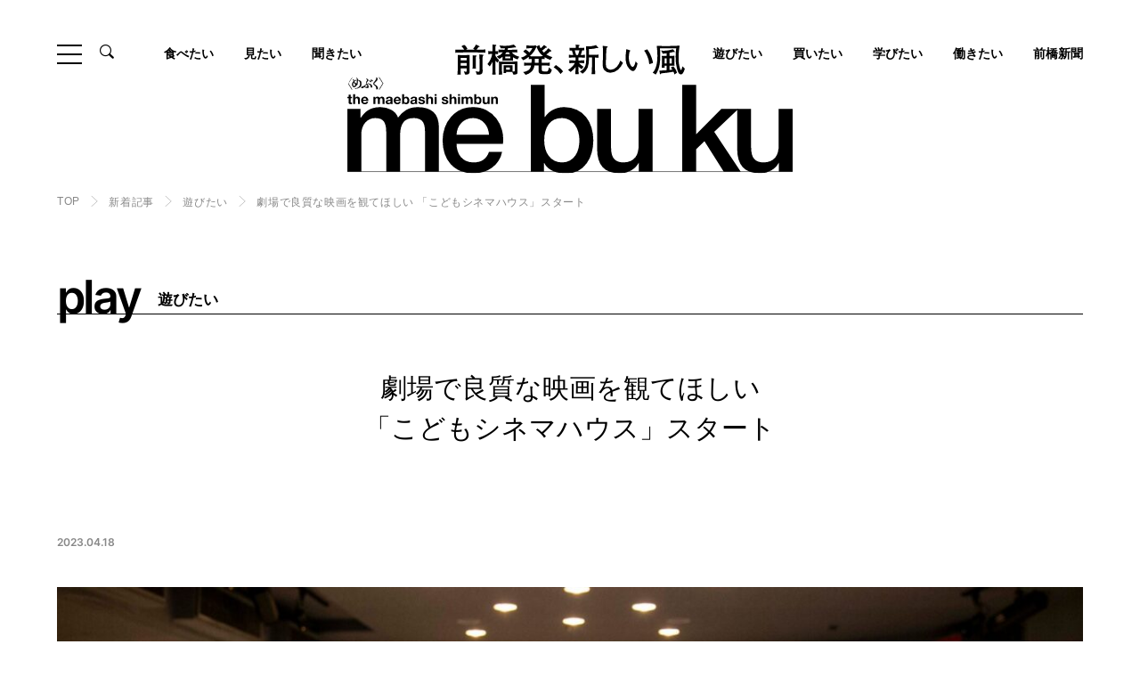

--- FILE ---
content_type: text/html; charset=UTF-8
request_url: https://mebuku.city/news/play/post-17894/
body_size: 22981
content:
<!DOCTYPE html>
<html lang="ja">
<head>
	<!-- Google Tag Manager -->
<script>(function(w,d,s,l,i){w[l]=w[l]||[];w[l].push({'gtm.start':
new Date().getTime(),event:'gtm.js'});var f=d.getElementsByTagName(s)[0],
j=d.createElement(s),dl=l!='dataLayer'?'&l='+l:'';j.async=true;j.src=
'https://www.googletagmanager.com/gtm.js?id='+i+dl;f.parentNode.insertBefore(j,f);
})(window,document,'script','dataLayer','GTM-WW92Z3S');</script>
<!-- End Google Tag Manager -->

	  <meta charset="UTF-8">
  <meta http-equiv="X-UA-Compatible" content="IE=edge">
  <meta name="viewport" content="width=device-width, initial-scale=1.0">

  <meta name='robots' content='max-image-preview:large' />
<link rel='dns-prefetch' href='//www.googletagmanager.com' />
<script type="text/javascript" id="wpp-js" src="https://mebuku.city/websys/wp-content/plugins/wordpress-popular-posts/assets/js/wpp.min.js?ver=7.3.6" data-sampling="0" data-sampling-rate="100" data-api-url="https://mebuku.city/wp-json/wordpress-popular-posts" data-post-id="17894" data-token="686d2418f9" data-lang="0" data-debug="0"></script>
<link rel="alternate" type="application/rss+xml" title="前橋新聞 - mebuku &raquo; 劇場で良質な映画を観てほしい 「こどもシネマハウス」に込めた思い(N) のコメントのフィード" href="https://mebuku.city/news/play/post-17894/feed/" />
<link rel="alternate" title="oEmbed (JSON)" type="application/json+oembed" href="https://mebuku.city/wp-json/oembed/1.0/embed?url=https%3A%2F%2Fmebuku.city%2Fnews%2Fplay%2Fpost-17894%2F" />
<link rel="alternate" title="oEmbed (XML)" type="text/xml+oembed" href="https://mebuku.city/wp-json/oembed/1.0/embed?url=https%3A%2F%2Fmebuku.city%2Fnews%2Fplay%2Fpost-17894%2F&#038;format=xml" />
<style id='wp-img-auto-sizes-contain-inline-css' type='text/css'>
img:is([sizes=auto i],[sizes^="auto," i]){contain-intrinsic-size:3000px 1500px}
/*# sourceURL=wp-img-auto-sizes-contain-inline-css */
</style>
<style id='wp-emoji-styles-inline-css' type='text/css'>

	img.wp-smiley, img.emoji {
		display: inline !important;
		border: none !important;
		box-shadow: none !important;
		height: 1em !important;
		width: 1em !important;
		margin: 0 0.07em !important;
		vertical-align: -0.1em !important;
		background: none !important;
		padding: 0 !important;
	}
/*# sourceURL=wp-emoji-styles-inline-css */
</style>
<style id='wp-block-library-inline-css' type='text/css'>
:root{--wp-block-synced-color:#7a00df;--wp-block-synced-color--rgb:122,0,223;--wp-bound-block-color:var(--wp-block-synced-color);--wp-editor-canvas-background:#ddd;--wp-admin-theme-color:#007cba;--wp-admin-theme-color--rgb:0,124,186;--wp-admin-theme-color-darker-10:#006ba1;--wp-admin-theme-color-darker-10--rgb:0,107,160.5;--wp-admin-theme-color-darker-20:#005a87;--wp-admin-theme-color-darker-20--rgb:0,90,135;--wp-admin-border-width-focus:2px}@media (min-resolution:192dpi){:root{--wp-admin-border-width-focus:1.5px}}.wp-element-button{cursor:pointer}:root .has-very-light-gray-background-color{background-color:#eee}:root .has-very-dark-gray-background-color{background-color:#313131}:root .has-very-light-gray-color{color:#eee}:root .has-very-dark-gray-color{color:#313131}:root .has-vivid-green-cyan-to-vivid-cyan-blue-gradient-background{background:linear-gradient(135deg,#00d084,#0693e3)}:root .has-purple-crush-gradient-background{background:linear-gradient(135deg,#34e2e4,#4721fb 50%,#ab1dfe)}:root .has-hazy-dawn-gradient-background{background:linear-gradient(135deg,#faaca8,#dad0ec)}:root .has-subdued-olive-gradient-background{background:linear-gradient(135deg,#fafae1,#67a671)}:root .has-atomic-cream-gradient-background{background:linear-gradient(135deg,#fdd79a,#004a59)}:root .has-nightshade-gradient-background{background:linear-gradient(135deg,#330968,#31cdcf)}:root .has-midnight-gradient-background{background:linear-gradient(135deg,#020381,#2874fc)}:root{--wp--preset--font-size--normal:16px;--wp--preset--font-size--huge:42px}.has-regular-font-size{font-size:1em}.has-larger-font-size{font-size:2.625em}.has-normal-font-size{font-size:var(--wp--preset--font-size--normal)}.has-huge-font-size{font-size:var(--wp--preset--font-size--huge)}.has-text-align-center{text-align:center}.has-text-align-left{text-align:left}.has-text-align-right{text-align:right}.has-fit-text{white-space:nowrap!important}#end-resizable-editor-section{display:none}.aligncenter{clear:both}.items-justified-left{justify-content:flex-start}.items-justified-center{justify-content:center}.items-justified-right{justify-content:flex-end}.items-justified-space-between{justify-content:space-between}.screen-reader-text{border:0;clip-path:inset(50%);height:1px;margin:-1px;overflow:hidden;padding:0;position:absolute;width:1px;word-wrap:normal!important}.screen-reader-text:focus{background-color:#ddd;clip-path:none;color:#444;display:block;font-size:1em;height:auto;left:5px;line-height:normal;padding:15px 23px 14px;text-decoration:none;top:5px;width:auto;z-index:100000}html :where(.has-border-color){border-style:solid}html :where([style*=border-top-color]){border-top-style:solid}html :where([style*=border-right-color]){border-right-style:solid}html :where([style*=border-bottom-color]){border-bottom-style:solid}html :where([style*=border-left-color]){border-left-style:solid}html :where([style*=border-width]){border-style:solid}html :where([style*=border-top-width]){border-top-style:solid}html :where([style*=border-right-width]){border-right-style:solid}html :where([style*=border-bottom-width]){border-bottom-style:solid}html :where([style*=border-left-width]){border-left-style:solid}html :where(img[class*=wp-image-]){height:auto;max-width:100%}:where(figure){margin:0 0 1em}html :where(.is-position-sticky){--wp-admin--admin-bar--position-offset:var(--wp-admin--admin-bar--height,0px)}@media screen and (max-width:600px){html :where(.is-position-sticky){--wp-admin--admin-bar--position-offset:0px}}

/*# sourceURL=wp-block-library-inline-css */
</style><style id='global-styles-inline-css' type='text/css'>
:root{--wp--preset--aspect-ratio--square: 1;--wp--preset--aspect-ratio--4-3: 4/3;--wp--preset--aspect-ratio--3-4: 3/4;--wp--preset--aspect-ratio--3-2: 3/2;--wp--preset--aspect-ratio--2-3: 2/3;--wp--preset--aspect-ratio--16-9: 16/9;--wp--preset--aspect-ratio--9-16: 9/16;--wp--preset--color--black: #000000;--wp--preset--color--cyan-bluish-gray: #abb8c3;--wp--preset--color--white: #ffffff;--wp--preset--color--pale-pink: #f78da7;--wp--preset--color--vivid-red: #cf2e2e;--wp--preset--color--luminous-vivid-orange: #ff6900;--wp--preset--color--luminous-vivid-amber: #fcb900;--wp--preset--color--light-green-cyan: #7bdcb5;--wp--preset--color--vivid-green-cyan: #00d084;--wp--preset--color--pale-cyan-blue: #8ed1fc;--wp--preset--color--vivid-cyan-blue: #0693e3;--wp--preset--color--vivid-purple: #9b51e0;--wp--preset--gradient--vivid-cyan-blue-to-vivid-purple: linear-gradient(135deg,rgb(6,147,227) 0%,rgb(155,81,224) 100%);--wp--preset--gradient--light-green-cyan-to-vivid-green-cyan: linear-gradient(135deg,rgb(122,220,180) 0%,rgb(0,208,130) 100%);--wp--preset--gradient--luminous-vivid-amber-to-luminous-vivid-orange: linear-gradient(135deg,rgb(252,185,0) 0%,rgb(255,105,0) 100%);--wp--preset--gradient--luminous-vivid-orange-to-vivid-red: linear-gradient(135deg,rgb(255,105,0) 0%,rgb(207,46,46) 100%);--wp--preset--gradient--very-light-gray-to-cyan-bluish-gray: linear-gradient(135deg,rgb(238,238,238) 0%,rgb(169,184,195) 100%);--wp--preset--gradient--cool-to-warm-spectrum: linear-gradient(135deg,rgb(74,234,220) 0%,rgb(151,120,209) 20%,rgb(207,42,186) 40%,rgb(238,44,130) 60%,rgb(251,105,98) 80%,rgb(254,248,76) 100%);--wp--preset--gradient--blush-light-purple: linear-gradient(135deg,rgb(255,206,236) 0%,rgb(152,150,240) 100%);--wp--preset--gradient--blush-bordeaux: linear-gradient(135deg,rgb(254,205,165) 0%,rgb(254,45,45) 50%,rgb(107,0,62) 100%);--wp--preset--gradient--luminous-dusk: linear-gradient(135deg,rgb(255,203,112) 0%,rgb(199,81,192) 50%,rgb(65,88,208) 100%);--wp--preset--gradient--pale-ocean: linear-gradient(135deg,rgb(255,245,203) 0%,rgb(182,227,212) 50%,rgb(51,167,181) 100%);--wp--preset--gradient--electric-grass: linear-gradient(135deg,rgb(202,248,128) 0%,rgb(113,206,126) 100%);--wp--preset--gradient--midnight: linear-gradient(135deg,rgb(2,3,129) 0%,rgb(40,116,252) 100%);--wp--preset--font-size--small: 13px;--wp--preset--font-size--medium: 20px;--wp--preset--font-size--large: 36px;--wp--preset--font-size--x-large: 42px;--wp--preset--spacing--20: 0.44rem;--wp--preset--spacing--30: 0.67rem;--wp--preset--spacing--40: 1rem;--wp--preset--spacing--50: 1.5rem;--wp--preset--spacing--60: 2.25rem;--wp--preset--spacing--70: 3.38rem;--wp--preset--spacing--80: 5.06rem;--wp--preset--shadow--natural: 6px 6px 9px rgba(0, 0, 0, 0.2);--wp--preset--shadow--deep: 12px 12px 50px rgba(0, 0, 0, 0.4);--wp--preset--shadow--sharp: 6px 6px 0px rgba(0, 0, 0, 0.2);--wp--preset--shadow--outlined: 6px 6px 0px -3px rgb(255, 255, 255), 6px 6px rgb(0, 0, 0);--wp--preset--shadow--crisp: 6px 6px 0px rgb(0, 0, 0);}:where(.is-layout-flex){gap: 0.5em;}:where(.is-layout-grid){gap: 0.5em;}body .is-layout-flex{display: flex;}.is-layout-flex{flex-wrap: wrap;align-items: center;}.is-layout-flex > :is(*, div){margin: 0;}body .is-layout-grid{display: grid;}.is-layout-grid > :is(*, div){margin: 0;}:where(.wp-block-columns.is-layout-flex){gap: 2em;}:where(.wp-block-columns.is-layout-grid){gap: 2em;}:where(.wp-block-post-template.is-layout-flex){gap: 1.25em;}:where(.wp-block-post-template.is-layout-grid){gap: 1.25em;}.has-black-color{color: var(--wp--preset--color--black) !important;}.has-cyan-bluish-gray-color{color: var(--wp--preset--color--cyan-bluish-gray) !important;}.has-white-color{color: var(--wp--preset--color--white) !important;}.has-pale-pink-color{color: var(--wp--preset--color--pale-pink) !important;}.has-vivid-red-color{color: var(--wp--preset--color--vivid-red) !important;}.has-luminous-vivid-orange-color{color: var(--wp--preset--color--luminous-vivid-orange) !important;}.has-luminous-vivid-amber-color{color: var(--wp--preset--color--luminous-vivid-amber) !important;}.has-light-green-cyan-color{color: var(--wp--preset--color--light-green-cyan) !important;}.has-vivid-green-cyan-color{color: var(--wp--preset--color--vivid-green-cyan) !important;}.has-pale-cyan-blue-color{color: var(--wp--preset--color--pale-cyan-blue) !important;}.has-vivid-cyan-blue-color{color: var(--wp--preset--color--vivid-cyan-blue) !important;}.has-vivid-purple-color{color: var(--wp--preset--color--vivid-purple) !important;}.has-black-background-color{background-color: var(--wp--preset--color--black) !important;}.has-cyan-bluish-gray-background-color{background-color: var(--wp--preset--color--cyan-bluish-gray) !important;}.has-white-background-color{background-color: var(--wp--preset--color--white) !important;}.has-pale-pink-background-color{background-color: var(--wp--preset--color--pale-pink) !important;}.has-vivid-red-background-color{background-color: var(--wp--preset--color--vivid-red) !important;}.has-luminous-vivid-orange-background-color{background-color: var(--wp--preset--color--luminous-vivid-orange) !important;}.has-luminous-vivid-amber-background-color{background-color: var(--wp--preset--color--luminous-vivid-amber) !important;}.has-light-green-cyan-background-color{background-color: var(--wp--preset--color--light-green-cyan) !important;}.has-vivid-green-cyan-background-color{background-color: var(--wp--preset--color--vivid-green-cyan) !important;}.has-pale-cyan-blue-background-color{background-color: var(--wp--preset--color--pale-cyan-blue) !important;}.has-vivid-cyan-blue-background-color{background-color: var(--wp--preset--color--vivid-cyan-blue) !important;}.has-vivid-purple-background-color{background-color: var(--wp--preset--color--vivid-purple) !important;}.has-black-border-color{border-color: var(--wp--preset--color--black) !important;}.has-cyan-bluish-gray-border-color{border-color: var(--wp--preset--color--cyan-bluish-gray) !important;}.has-white-border-color{border-color: var(--wp--preset--color--white) !important;}.has-pale-pink-border-color{border-color: var(--wp--preset--color--pale-pink) !important;}.has-vivid-red-border-color{border-color: var(--wp--preset--color--vivid-red) !important;}.has-luminous-vivid-orange-border-color{border-color: var(--wp--preset--color--luminous-vivid-orange) !important;}.has-luminous-vivid-amber-border-color{border-color: var(--wp--preset--color--luminous-vivid-amber) !important;}.has-light-green-cyan-border-color{border-color: var(--wp--preset--color--light-green-cyan) !important;}.has-vivid-green-cyan-border-color{border-color: var(--wp--preset--color--vivid-green-cyan) !important;}.has-pale-cyan-blue-border-color{border-color: var(--wp--preset--color--pale-cyan-blue) !important;}.has-vivid-cyan-blue-border-color{border-color: var(--wp--preset--color--vivid-cyan-blue) !important;}.has-vivid-purple-border-color{border-color: var(--wp--preset--color--vivid-purple) !important;}.has-vivid-cyan-blue-to-vivid-purple-gradient-background{background: var(--wp--preset--gradient--vivid-cyan-blue-to-vivid-purple) !important;}.has-light-green-cyan-to-vivid-green-cyan-gradient-background{background: var(--wp--preset--gradient--light-green-cyan-to-vivid-green-cyan) !important;}.has-luminous-vivid-amber-to-luminous-vivid-orange-gradient-background{background: var(--wp--preset--gradient--luminous-vivid-amber-to-luminous-vivid-orange) !important;}.has-luminous-vivid-orange-to-vivid-red-gradient-background{background: var(--wp--preset--gradient--luminous-vivid-orange-to-vivid-red) !important;}.has-very-light-gray-to-cyan-bluish-gray-gradient-background{background: var(--wp--preset--gradient--very-light-gray-to-cyan-bluish-gray) !important;}.has-cool-to-warm-spectrum-gradient-background{background: var(--wp--preset--gradient--cool-to-warm-spectrum) !important;}.has-blush-light-purple-gradient-background{background: var(--wp--preset--gradient--blush-light-purple) !important;}.has-blush-bordeaux-gradient-background{background: var(--wp--preset--gradient--blush-bordeaux) !important;}.has-luminous-dusk-gradient-background{background: var(--wp--preset--gradient--luminous-dusk) !important;}.has-pale-ocean-gradient-background{background: var(--wp--preset--gradient--pale-ocean) !important;}.has-electric-grass-gradient-background{background: var(--wp--preset--gradient--electric-grass) !important;}.has-midnight-gradient-background{background: var(--wp--preset--gradient--midnight) !important;}.has-small-font-size{font-size: var(--wp--preset--font-size--small) !important;}.has-medium-font-size{font-size: var(--wp--preset--font-size--medium) !important;}.has-large-font-size{font-size: var(--wp--preset--font-size--large) !important;}.has-x-large-font-size{font-size: var(--wp--preset--font-size--x-large) !important;}
/*# sourceURL=global-styles-inline-css */
</style>

<style id='classic-theme-styles-inline-css' type='text/css'>
/*! This file is auto-generated */
.wp-block-button__link{color:#fff;background-color:#32373c;border-radius:9999px;box-shadow:none;text-decoration:none;padding:calc(.667em + 2px) calc(1.333em + 2px);font-size:1.125em}.wp-block-file__button{background:#32373c;color:#fff;text-decoration:none}
/*# sourceURL=/wp-includes/css/classic-themes.min.css */
</style>
<link rel='stylesheet' id='wordpress-popular-posts-css-css' href='https://mebuku.city/websys/wp-content/plugins/wordpress-popular-posts/assets/css/wpp.css?ver=7.3.6' type='text/css' media='all' />
<script type="text/javascript" src="https://mebuku.city/websys/wp-includes/js/jquery/jquery.min.js?ver=3.7.1" id="jquery-core-js"></script>
<script type="text/javascript" src="https://mebuku.city/websys/wp-includes/js/jquery/jquery-migrate.min.js?ver=3.4.1" id="jquery-migrate-js"></script>
<script type="text/javascript" id="3d-flip-book-client-locale-loader-js-extra">
/* <![CDATA[ */
var FB3D_CLIENT_LOCALE = {"ajaxurl":"https://mebuku.city/websys/wp-admin/admin-ajax.php","dictionary":{"Table of contents":"Table of contents","Close":"Close","Bookmarks":"Bookmarks","Thumbnails":"Thumbnails","Search":"Search","Share":"Share","Facebook":"Facebook","Twitter":"Twitter","Email":"Email","Play":"Play","Previous page":"Previous page","Next page":"Next page","Zoom in":"Zoom in","Zoom out":"Zoom out","Fit view":"Fit view","Auto play":"Auto play","Full screen":"Full screen","More":"More","Smart pan":"Smart pan","Single page":"Single page","Sounds":"Sounds","Stats":"Stats","Print":"Print","Download":"Download","Goto first page":"Goto first page","Goto last page":"Goto last page"},"images":"https://mebuku.city/websys/wp-content/plugins/interactive-3d-flipbook-powered-physics-engine/assets/images/","jsData":{"urls":[],"posts":{"ids_mis":[],"ids":[]},"pages":[],"firstPages":[],"bookCtrlProps":[],"bookTemplates":[]},"key":"3d-flip-book","pdfJS":{"pdfJsLib":"https://mebuku.city/websys/wp-content/plugins/interactive-3d-flipbook-powered-physics-engine/assets/js/pdf.min.js?ver=4.3.136","pdfJsWorker":"https://mebuku.city/websys/wp-content/plugins/interactive-3d-flipbook-powered-physics-engine/assets/js/pdf.worker.js?ver=4.3.136","stablePdfJsLib":"https://mebuku.city/websys/wp-content/plugins/interactive-3d-flipbook-powered-physics-engine/assets/js/stable/pdf.min.js?ver=2.5.207","stablePdfJsWorker":"https://mebuku.city/websys/wp-content/plugins/interactive-3d-flipbook-powered-physics-engine/assets/js/stable/pdf.worker.js?ver=2.5.207","pdfJsCMapUrl":"https://mebuku.city/websys/wp-content/plugins/interactive-3d-flipbook-powered-physics-engine/assets/cmaps/"},"cacheurl":"https://mebuku.city/websys/wp-content/uploads/3d-flip-book/cache/","pluginsurl":"https://mebuku.city/websys/wp-content/plugins/","pluginurl":"https://mebuku.city/websys/wp-content/plugins/interactive-3d-flipbook-powered-physics-engine/","thumbnailSize":{"width":"220","height":"220"},"version":"1.16.17"};
//# sourceURL=3d-flip-book-client-locale-loader-js-extra
/* ]]> */
</script>
<script type="text/javascript" src="https://mebuku.city/websys/wp-content/plugins/interactive-3d-flipbook-powered-physics-engine/assets/js/client-locale-loader.js?ver=1.16.17" id="3d-flip-book-client-locale-loader-js" async="async" data-wp-strategy="async"></script>
<link rel="https://api.w.org/" href="https://mebuku.city/wp-json/" /><link rel="alternate" title="JSON" type="application/json" href="https://mebuku.city/wp-json/wp/v2/posts/17894" /><link rel="EditURI" type="application/rsd+xml" title="RSD" href="https://mebuku.city/websys/xmlrpc.php?rsd" />
<meta name="generator" content="WordPress 6.9" />
<link rel="canonical" href="https://mebuku.city/news/play/post-17894/" />
<link rel='shortlink' href='https://mebuku.city/?p=17894' />
<meta name="generator" content="Site Kit by Google 1.170.0" />            <style id="wpp-loading-animation-styles">@-webkit-keyframes bgslide{from{background-position-x:0}to{background-position-x:-200%}}@keyframes bgslide{from{background-position-x:0}to{background-position-x:-200%}}.wpp-widget-block-placeholder,.wpp-shortcode-placeholder{margin:0 auto;width:60px;height:3px;background:#dd3737;background:linear-gradient(90deg,#dd3737 0%,#571313 10%,#dd3737 100%);background-size:200% auto;border-radius:3px;-webkit-animation:bgslide 1s infinite linear;animation:bgslide 1s infinite linear}</style>
            		<style type="text/css" id="wp-custom-css">
			.enkaku dl {
  display: flex;
  flex-wrap: wrap;
  justify-content: space-between;
}

.enkaku dl dt {
  text-align: right;
  width: 8.5em;
  padding: 0.5em 1.0em 0.5em 0.5em;
  position: relative;
}

.enkaku dl dt::after {
  content: '●';
  position: absolute;
  right: -0.55em;
  top: 5px;
  font-size: 18px;
  color: green;
}

.enkaku dl dd {
  width: calc(100% - 8.5em);
  padding: 0.5em 1.2em 3.0em;
  border-left: 2px solid #ccc;
}

.enkaku dl dd h2 {
  font-size: 22px;
  font-weight: bold;
  margin: 0 0 5px;
}

.enkaku dd p{
	text-indent:0em !important;
	line-height:1.5em !important;
}

.component-text.-bg {
    background: #f5f5f5 !important;
}



@media screen and (min-width: 750px){
	.bnrArea__block {
  
    margin-bottom: 50px;
}
	
}
		</style>
		        
  


<title>劇場で良質な映画を観てほしい 「こどもシネマハウス」に込めた思い(N)｜前橋発、新しい風 「めぶく」街 。前橋の様々な話題を取り扱う前橋新聞-mebukuです。</title>
<meta name="description" content="上映中も出入り自由、声を出しても大丈夫。まちなかにある映画館「前橋シネマハウス」で４月から土、日曜に始めた「こどもシネマハウス」。幼い子供たちに、映画館で映画を観る楽しさを知ってほしい、という支配人で２児の父、日沼大樹さんの思いから生まれた。これからどんな作品を子供たちに届けていくのか、日沼さんに聞いた。前橋の様々な話題を取り扱っている前橋新聞「mebuku」です。前橋での出来事や話題を探すならここ。前橋に住んでいる方だけでなく、旅行や買い物などで前橋に訪れる方にも楽しんでいただける記事を掲載しております。" />
<meta name="keyword" content="前橋,観光,グルメ,暮らし,mebuku,新聞,ショッピング,イベント,ニュース,インタビュー,歴史,芸術,文化,旅行" />
<meta property="og:title" content="劇場で良質な映画を観てほしい 「こどもシネマハウス」に込めた思い(N)｜前橋発、新しい風 「めぶく」街 。前橋の様々な話題を取り扱う前橋新聞-mebukuです。" />
<meta property="og:type" content="website" />
<meta property="og:url" content="https://mebuku.city/news/play/post-17894/" />
<meta property="og:image" content="https://mebuku.city/websys/wp-content/uploads/2023/04/アイキャッチ-2-1.jpg" />
<meta property="og:site_name" content="前橋新聞-mebuku | 前橋発、新しい風 「めぶく」街 。前橋の様々な話題を取り扱います。" />
<meta property="og:description" content="上映中も出入り自由、声を出しても大丈夫。まちなかにある映画館「前橋シネマハウス」で４月から土、日曜に始めた「こどもシネマハウス」。幼い子供たちに、映画館で映画を観る楽しさを知ってほしい、という支配人で２児の父、日沼大樹さんの思いから生まれた。これからどんな作品を子供たちに届けていくのか、日沼さんに聞いた。前橋の様々な話題を取り扱っている前橋新聞「mebuku」です。前橋での出来事や話題を探すならここ。前橋に住んでいる方だけでなく、旅行や買い物などで前橋に訪れる方にも楽しんでいただける記事を掲載しております。" />
  
	<link rel="icon" href="https://mebuku.city/favicon.jpg" sizes="32x32" />
  <link rel="icon" href="https://mebuku.city/favicon.jpg-192x192.jpg" sizes="192x192" />
  <link rel="apple-touch-icon" href="https://mebuku.city/favicon.jpg-180x180.jpg" />

  
	<link rel="stylesheet" href="https://mebuku.city/websys/wp-content/themes/mebuku/assets/fonts/icon/style.css">

  		    <link rel="stylesheet" href="https://mebuku.city/websys/wp-content/themes/mebuku/assets/libs/slick/slick-theme.css">
    <link rel="stylesheet" href="https://mebuku.city/websys/wp-content/themes/mebuku/assets/libs/slick/slick.css">
    <link rel="stylesheet" href="https://mebuku.city/websys/wp-content/themes/mebuku/assets/libs/fancybox/jquery.fancybox.min.css">
    <link rel="stylesheet" href="https://mebuku.city/websys/wp-content/themes/mebuku/assets/css/news-single.css">

		
	  	<!-- Global site tag (gtag.js) - Google Analytics -->
<script async src="https://www.googletagmanager.com/gtag/js?id=G-5QNV95EKF3"></script>
<script>
  window.dataLayer = window.dataLayer || [];
  function gtag(){dataLayer.push(arguments);}
  gtag('js', new Date());

  gtag('config', 'G-5QNV95EKF3');
</script>
</head>
<body class="is-scrolltop">
	<!-- Google Tag Manager (noscript) -->
<noscript><iframe src="https://www.googletagmanager.com/ns.html?id=GTM-WW92Z3S"
height="0" width="0" style="display:none;visibility:hidden"></iframe></noscript>
<!-- End Google Tag Manager (noscript) -->
		<div class="drawer__bg"></div>
<header class="hd">
  <div class="hd__top l-inner-ex">
    <div class="hd__top__head">
      <div class="ham" id="js-ham">
        <span class="ham__item"></span>
        <span class="ham__item"></span>
        <span class="ham__item"></span>
      </div>
      <div class="hdSearch">
        <div class="hdSearch__btn"><span class="icon__zoom"></span></div>
        <div class="hdSearch__content">
          <div class="hdSearch__inner">
            <form action="https://mebuku.city/" method="get" role="search" class="searchform">
              <input type="hidden" name="post_type" value="post">
              <div class="hdSearchKeyword">
                <input class="hdSearchKeyword__input" id="s" type="search" name="s" class="input" placeholder="キーワードを入力" value="">
                <button type="submit" name="submit" class="hdSearchKeyword__submit" value="検索"></button>
              </div>
            </form>
          </div>
        </div>
      </div>
    </div>
        <a class="hd__logo" href="https://mebuku.city/"><img src="https://mebuku.city/websys/wp-content/themes/mebuku/assets/img/common/logo.svg" alt="前橋発、新しい風。the maebashi shimbun mebuku〈めぶく〉。"></a>
      </div>
    <div class="hd__body l-inner-ex">
    <nav class="gnav">
      <ul class="gnav__list">
        <li class="gnav__item"><a class="gnav__anc" href="https://mebuku.city/gourmet/">食べたい</a></li>
        <li class="gnav__item"><a class="gnav__anc" href="https://mebuku.city/category/watch/">見たい</a></li>
        <li class="gnav__item"><a class="gnav__anc" href="https://mebuku.city/category/interview/">聞きたい</a></li>

        <li class="gnav__item"><a class="gnav__anc" href="https://mebuku.city/category/play/">遊びたい</a></li>
        		    		  <li class="gnav__item"><a class="gnav__anc" href="https://mebuku.city/category/shop/">買いたい</a></li>
        
		         <li class="gnav__item"><a class="gnav__anc" href="https://mebuku.city/category/study/">学びたい</a></li>
        		           <li class="gnav__item"><a class="gnav__anc" href="https://mebuku.city/category/work/">働きたい</a></li>
              <li class="gnav__item"><a class="gnav__anc" href="https://mebuku.city/category/newspaper/">前橋新聞</a></li>

      </ul>
    </nav>
  </div>
    <div class="hd__foot hdNav">
    <div class="l-inner-md hdNav__inner">
      <div class="hdNav__content">
        <div class="hdSitemap">
          <div class="hdSitemap__block">
            <dl class="hdSitemap__card">
              <dt class="hdSitemap__term">ARTICLE</dt>
              <dd class="hdSitemap__desc">
                <div class="hdSitemap__row">
                  <ul class="hdSitemap__list">
                    <li class="hdSitemap__item"><a class="hdSitemap__anc" href="https://mebuku.city/news/">最新記事</a></li>
                  </ul>
                </div>
                <div class="hdSitemap__row">
                  <ul class="hdSitemap__list">
                    <li class="hdSitemap__item"><a class="hdSitemap__anc" href="https://mebuku.city/gourmet/">食べたい</a></li>
                                        <li class="hdSitemap__item"><a class="hdSitemap__anc" href="https://mebuku.city/category/news/">NEWS</a></li>
                                        <li class="hdSitemap__item"><a class="hdSitemap__anc" href="https://mebuku.city/category/watch/">見たい</a></li>
                                        <li class="hdSitemap__item"><a class="hdSitemap__anc" href="https://mebuku.city/category/shop/">買いたい</a></li>
                                        <li class="hdSitemap__item"><a class="hdSitemap__anc" href="https://mebuku.city/category/interview/">聞きたい</a></li>
                                        <li class="hdSitemap__item"><a class="hdSitemap__anc" href="https://mebuku.city/category/play/">遊びたい</a></li>
                                        <li class="hdSitemap__item"><a class="hdSitemap__anc" href="https://mebuku.city/category/work/">働きたい</a></li>
                                        <li class="hdSitemap__item"><a class="hdSitemap__anc" href="https://mebuku.city/category/newspaper/">前橋新聞</a></li>
                                        <li class="hdSitemap__item"><a class="hdSitemap__anc" href="https://mebuku.city/category/digitalbook/">デジタルブック</a></li>
                                        <li class="hdSitemap__item"><a class="hdSitemap__anc" href="https://mebuku.city/category/study/">学びたい</a></li>
                                      </ul>
                  <ul class="hdSitemap__list">
                    <li class="hdSitemap__item"><a class="hdSitemap__anc" href="https://mebuku.city/special/">特集・連載</a></li>
                  </ul>
                </div>
              </dd>
            </dl>
          </div>
          <div class="hdSitemap__block">
            <dl class="hdSitemap__card">
              <dt class="hdSitemap__term">INFORMATION</dt>
              <dd class="hdSitemap__desc">
                <ul class="hdSitemap__list">
                  <li class="hdSitemap__item"><a class="hdSitemap__anc" href="https://mebuku.city/about/">前橋新聞mebukuについて</a></li>
                  <li class="hdSitemap__item"><a class="hdSitemap__anc" href="https://mebuku.city/information/">編集部からのお知らせ</a></li>
                  <li class="hdSitemap__item"><a class="hdSitemap__anc" href="https://mebuku.city/partner/">パートナー企業</a></li>
                  <li class="hdSitemap__item"><a class="hdSitemap__anc" href="https://mebuku.city/recruitment/">パートナー募集のお知らせ</a></li>
                  <li class="hdSitemap__item"><a class="hdSitemap__anc" href="https://mebuku.city/contact/">お問い合わせ</a></li>
                </ul>
              </dd>
            </dl>
                                                <dl class="hdSitemap__card">
              <dt class="hdSitemap__term">LINKS</dt>
              <dd class="hdSitemap__desc">
                <ul class="hdSitemapLinks">
                                                                        <li class="hdSitemapLinks__item"><a class="hdSitemapLinks__anc" href="https://www.igoo.info/" target="_blank"><img src="https://mebuku.city/websys/wp-content/uploads/2022/04/igoo-1.jpg" alt="igoo"></a></li>
                                                      <li class="hdSitemapLinks__item"><a class="hdSitemapLinks__anc" href="https://www.maebashi-cvb.com/" target="_blank"><img src="https://mebuku.city/websys/wp-content/uploads/2022/04/mcvb.jpg" alt="前橋まるごとガイド"></a></li>
                                                    </ul>
              </dd>
            </dl>
                                  </div>
        </div>
        <div class="hdNav__foot">
          <div class="hdNavSns">
            <ul class="sns__list">
  <li class="sns__item"><a class="sns__anc" href="https://www.facebook.com/maebashi.news" target="_blank"><span class="icon__sns-facebook"></span></a></li>
  <li class="sns__item"><a class="sns__anc" href="https://www.instagram.com/maebashi.mebuku/" target="_blank"><span class="icon__sns-instagram"></span></a></li>
  <li class="sns__item"><a class="sns__anc" href="https://www.youtube.com/@mebuku-tv2234" target="_blank"><span class="icon__sns-youtube"></span></a></li>
  <li class="sns__item"><a class="sns__anc" href="https://mobile.twitter.com/mebuku2" target="_blank"><span class="icon__sns-x"></span></a></li>
</ul>          </div>
          <div class="hdNavSnsBook">
                                                            <div class="hdNavSnsBook__img"><img src="https://mebuku.city/websys/wp-content/uploads/2025/10/プレゼンテーション2-750x557.jpg" alt=""></div>
                                    <div class="hdNavSnsBook__foot"><a class="btn -sm -white" href="https://mebuku.city/category/digitalbook/">デジタルブックはこちら</a></div>
          </div>
        </div>
      </div>
    </div>
  </div>
</header>
<main class="l-main">
	<div class="breadcrumb">
		<div class="l-inner-md breadcrumb__inner">
			<ul class="breadcrumb__list">
				<li class="breadcrumb__item"><a class="breadcrumb__anc" href="https://mebuku.city/">TOP</a></li>
				<li class="breadcrumb__item"><a class="breadcrumb__anc" href="https://mebuku.city/news/">新着記事</a></li>
								<li class="breadcrumb__item"><a class="breadcrumb__anc" href="https://mebuku.city/category/play">遊びたい</a></li>
								<li class="breadcrumb__item">劇場で良質な映画を観てほしい
「こどもシネマハウス」スタート

</li>
			</ul>
		</div>
	</div>
  <section class="single single--lg">
    <div class="l-inner-md">
      <div class="single__head">
				        <div class="singleCategory">
          <p class="singleCategory__en">play</p>
          <p class="singleCategory__ja">遊びたい</p>
        </div>
				        <h1 class="single__title">劇場で良質な映画を観てほしい<br />
「こどもシネマハウス」スタート<br />
<br />
</h1>
        <p class="single__date">2023.04.18</p>
												<div class="single__img">
					<img src="https://mebuku.city/websys/wp-content/uploads/2023/04/アイキャッチ-2-1-1235x695.jpg" alt="劇場で良質な映画を観てほしい
「こどもシネマハウス」スタート

">
				</div>
								        <p class="single__lead">上映中も出入り自由、声を出しても大丈夫。まちなかにある映画館「前橋シネマハウス」で４月から土、日曜に始めた「こどもシネマハウス」。幼い子供たちに、映画館で映画を観る楽しさを知ってほしい、という支配人で２児の父、日沼大樹さんの思いから生まれた。これからどんな作品を子供たちに届けていくのか、日沼さんに聞いた。</p>
				      </div>
      <div class="single__body" id="js-fixarea">
								<div class="share" id="js-share">
  <div class="share__inner" id="js-share-inner">
    <div class="share__content">
      <dl class="share__list">
        <dt class="share__term">SHARE:</dt>
        <dd class="share__desc"><a href="http://www.facebook.com/share.php?u=https://mebuku.city/news/play/post-17894/" target="_blank"><span class="icon__sns-facebook"></span></a></dd>
        <dd class="share__desc"><a href="https://twitter.com/share?url=https://mebuku.city/news/play/post-17894/&text=劇場で良質な映画を観てほしい
「こどもシネマハウス」スタート

&hashtags=mebuku" target="_blank"><span class="icon__sns-x"></span></a></dd>
      </dl>
    </div>
  </div>
</div>        				                    <div class="componentheading-lg">
          <h2 class="heading" id="toc-0">商業映画や流行りのアニメではなく</h2>
        </div>
      
                                                    <div class="component-text">
                            <p><strong>――なぜ、こどもシネマハウスの取り組みを始めようと思ったのですか。</strong></p>
<p>大きな理由は２つあります。１つは「子供がじっとしていられないから映画館に連れていけない」という親御さんの声をよく聞きます。でも、映画館という特別な空間や大きなスクリーンで見る映画の楽しさを幼いころから知ってほしかった。親御さんのストレスがないよう、上映中の出入り自由、声を出したり、赤ちゃんが泣いたりするのもお互い様としました。</p>
<p>もう１つは、シネコンでかかるような流行のアニメや商業映画ではなく、本当に子供に観てほしい良質で厳選した映画を世界中から集めて上映したかった。２年前から考えていた企画です。</p>
<p><strong>――４月からスタートした理由は？</strong></p>
<p>前橋シネマハウスには２つ劇場があり、小さい方の劇場をこどもシネマ用にと考えていたのですが、35㍉フィルム用映写機しかなくて…。デジタル上映のできるプロジェクターを１年前に注文し、それが３月にやっと納入されたのです。スイス「バルコ社」製の最新型プロジェクターで美しく高いクオリティ―の映写ができます。</p>
<p>&nbsp;</p>
              </div>

                                                                                                                                  <div class="component-img img">
                                                <img src="https://mebuku.city/websys/wp-content/uploads/2023/04/IMG_1144_1-912x684.jpg" alt="">
                                                <p class="caption">▲支配人の日沼さん</p>                          </div>
                                                                  
                                                                  <div class="component-text">
                            <p><strong>――満を持してという感じですね。４月の作品は『パディントン』と『パッフィン・ロック』です。</strong></p>
<p>『パディントン』はパート２がめちゃくちゃ良いんですよ。それを今後上映することを想定し、まずはパート１を観てもらおうと思いました。言葉をしゃべるクマがなぜパリにいるのか、人間の文化をどう理解していくのか、子供も大人も楽しめる映画です。</p>
<p>『パッフィン・ロック』はアイルランドのアニメ。かわいい絵とかわいい動きで、言葉がわからない赤ちゃんにも喜んでもらえます。テレビドラマを数回つなげて１時間の作品にしているため、長編を観るのが厳しい、という子供にも向いています。</p>
<p>&nbsp;</p>
              </div>

                                                                                                                                  <div class="component-img img">
                                                <img src="https://mebuku.city/websys/wp-content/uploads/2023/04/パディントンメイン.jpg" alt="">
                                                <p class="caption">▲真っ赤な帽子をかぶったクマ『パディントン』の１シーン</p>                          </div>
                                                                    <div class="component-img -md img">
                          <img src="https://mebuku.city/websys/wp-content/uploads/2023/04/36-ThreesACrowd_03-750x422.jpg" alt="">
                                                  <p class="caption">▲『パッフィン・ロック』を鑑賞した人にはぬり絵をプレゼント</p>                          </div>
                                                                  
                                                            <div class="componentheading-lg">
          <h2 class="heading" id="toc-1">「面白かった」「また来たい」の声</h2>
        </div>
      
                                                    <div class="component-text">
                            <p><strong>――それぞれ土日曜の１回上映ですね。子供たちの反応はいかがですか？</strong></p>
<p>観終わったあと、目をキラキラさせながら「面白かった」「楽しい」「また来たい」って言ってくれるんです。子供は素直だから思ったことをそのまま口に出してくれます。「映画館に来るのは初めて」という子がとても多かったのにも驚きました。</p>
<p><strong>――暗くて怖がったりしませんか？</strong></p>
<p>最初のうちはフル暗転は止めようかと思っていたのです。でも心配無用でした。暗い方が落ち着いて鑑賞できるみたいです。</p>
              </div>

                                                                                                                                  <div class="component-img img">
                                                <img src="https://mebuku.city/websys/wp-content/uploads/2023/04/IMG_1143-912x684.jpg" alt="">
                                                <p class="caption">▲入口では映画のスタンプを押せる</p>                          </div>
                                                                  
                                                                  <div class="component-text">
                            <p><strong>――上映作品は毎月変わるのですか？</strong></p>
<p>毎月変えていきます。５月は動物好きにぴったりの『日本列島生き物超伝説　ダーウィンが来た！』。６月は『長くつ下のピッピ』を上映します。</p>
<p>長くつ下のピッピはスウェーデン人の女性作家が、重い病で入院している娘を元気づけるために書いた作品。明るくて好奇心旺盛な主人公のピッピを観ているだけで、元気をもらえるし、この子と友達になりたいと誰もが思うはず。</p>
<p>アイルランドの伝説を映画化した『ソング・オブ・ザ・シー 海のうた』『ウルフウォーカー』は私のいち押しなので、近いうちに上映スケジュールに入れたいと思います。</p>
              </div>

                                                                                                                                  <div class="component-img img">
                                                <img src="https://mebuku.city/websys/wp-content/uploads/2023/04/スクリーンショット-94-912x513.jpg" alt="">
                                                <p class="caption">▲『日本列島生き物超伝説　ダーウィンが来た！』では日本に住む知られざる生き物にクローズアップ</p>                          </div>
                                                                  
                                                                                                                                        <div class="component-img img">
                                                <img src="https://mebuku.city/websys/wp-content/uploads/2023/04/main-912x513.jpg" alt="">
                                                <p class="caption">▲『長くつ下のピッピ』は素敵な冒険物語</p>                          </div>
                                                                  
                                                                  <div class="component-text">
                            <p><strong>――鑑賞料金が安いのもありがたいです。</strong></p>
<p>３歳未満は無料、中学生以下は500円、高校生以上は作品によって500円～1000円という値段設定にしました。何度も気軽に足を運んでもらいたくて…。10人以上集まれば貸し切り上映もしています。保育園や幼稚園、学童保育などで「散歩の予定だったけれど、雨になったので映画を観に行こうか」なんて使い方をしてもらえるとうれしいです。</p>
<p>&nbsp;</p>
              </div>

                                                                                                                                  <div class="component-img img">
                                                <img src="https://mebuku.city/websys/wp-content/uploads/2023/04/IMG_1149-912x684.jpg" alt="">
                                                <p class="caption">▲アーツ前橋の上、３階にある前橋シネマハウス</p>                          </div>
                                                                  
                                                                          <div class="component-shop">
                                                                                                <h2 class="shop__title">問合せ先</h2>
                                                                                            <div class="shop__inner">
                                <div class="shop__head">
                                  <div class="shop__headleft">
                                                                        <h3 class="shop__name">前橋シネマハウス</h3>
                                  </div>
                                                                      <div class="shop__headright">
                                      <dl class="shoptel">
                                        <dt class="shoptel__term">お問合せはこちら</dt>
                                        <dd class="shoptel__desc"><a class="shoptel__num" href="tel:027-212-9127">027-212-9127</a></dd>
                                      </dl>
                                    </div>
                                                                  </div>
                                <div class="shop__body">
                                  <table class="shopDate">
                                                                          <tr class="shopDate__item">
                                        <th class="shopDate__head">住所</th>
                                        <td class="shopDate__desc">前橋市千代田町5-1-16</td>
                                      </tr>
                                                                                                                                                  <tr class="shopDate__item">
                                        <th class="shopDate__head">定休日</th>
                                        <td class="shopDate__desc">火曜</td>
                                      </tr>
                                                                                                                                                  <tr class="shopDate__item">
                                        <th class="shopDate__head">ホームページ</th>
                                        <td class="shopDate__desc"><a href="https://maecine.com/" target="_blank">https://maecine.com/</a></td>
                                      </tr>
                                                                                                                                              </table>
                                </div>
                                                              </div>
                            </div>

                                                                        				      </div>

			
      <div class="single__foot">
				<ul class="singlePager">
					<li class="singlePager__item -left"><a class="singlePager__anc" href="https://mebuku.city/news/study/post-17874/" rel="prev">前の記事</a></li>
					<li class="singlePager__item -center"><a class="singlePager__anc btn -black" href="https://mebuku.city/news/">お知らせ一覧に戻る</a></li>
					<li class="singlePager__item -right"><a class="singlePager__anc" href="https://mebuku.city/news/watch/post-17952/" rel="next">次の記事</a></li>
				</ul>
      </div>
			<aside class="bnrArea sec p0 bg-white">
  <div class="l-inner-md bnrArea__inner">
                    <div class="bnrArea__block">
      <a class="bnr" href="http://www.miyashitakk.co.jp/" target="_blank"><img src="https://mebuku.city/websys/wp-content/uploads/2022/05/宮下工業　690×576.jpg" alt=""></a>
    </div>
                            <div class="bnrArea__block">
      <a class="bnr" href="https://www.onca-coffee.com/" target="_blank"><img src="https://mebuku.city/websys/wp-content/uploads/2022/06/ファイル-2025-07-07T00_11_58.jpg" alt=""></a>
    </div>
              </div>
</aside>
    </div>
  </section>
	<aside class="hush">
  <div class="hush__inner">
    <ul class="hush__list" id="js-hush">
            <li class="hush__item"><a class="hush__anc" href="https://mebuku.city/tag/%e5%af%be%e8%a9%b1%e5%9e%8b%e3%82%a2%e3%83%bc%e3%83%88%e9%91%91%e8%b3%9e%e3%83%a9%e3%83%9c/">#対話型アート鑑賞ラボ</a></li>
            <li class="hush__item"><a class="hush__anc" href="https://mebuku.city/tag/%e3%83%87%e3%82%b8%e3%82%bf%e3%83%ab%e3%83%96%e3%83%83%e3%82%af/">#デジタルブック</a></li>
            <li class="hush__item"><a class="hush__anc" href="https://mebuku.city/tag/%e5%89%8d%e6%a9%8b%e3%81%be%e3%81%a1%e3%81%aa%e3%81%8b%e6%96%b0%e8%81%9e/">#前橋まちなか新聞</a></li>
            <li class="hush__item"><a class="hush__anc" href="https://mebuku.city/tag/%e6%95%b7%e5%b3%b6%e5%85%ac%e5%9c%92/">#敷島公園</a></li>
            <li class="hush__item"><a class="hush__anc" href="https://mebuku.city/tag/%ef%bd%92%ef%bd%8f%ef%bd%87%ef%bd%95%ef%bd%85/">#ＲＯＧＵＥ</a></li>
            <li class="hush__item"><a class="hush__anc" href="https://mebuku.city/tag/%e3%82%ae%e3%82%bf%e3%83%aa%e3%82%b9%e3%83%88/">#ギタリスト</a></li>
            <li class="hush__item"><a class="hush__anc" href="https://mebuku.city/tag/%e3%82%ab%e3%83%ac%e3%83%bc/">#カレー</a></li>
            <li class="hush__item"><a class="hush__anc" href="https://mebuku.city/tag/%e7%94%b2%e5%ad%90%e5%9c%92/">#甲子園</a></li>
            <li class="hush__item"><a class="hush__anc" href="https://mebuku.city/tag/%e6%a1%90%e7%94%9f%e9%ab%98%e6%a0%a1/">#桐生高校</a></li>
            <li class="hush__item"><a class="hush__anc" href="https://mebuku.city/tag/%e5%a0%80%e7%94%b0%e3%81%82%e3%81%91%e3%81%bf/">#堀田あけみ</a></li>
            <li class="hush__item"><a class="hush__anc" href="https://mebuku.city/tag/%e3%82%af%e3%83%a9%e3%82%a6%e3%83%89%e3%83%95%e3%82%a1%e3%83%b3%e3%83%87%e3%82%a3%e3%83%b3/">#クラウドファンディン</a></li>
            <li class="hush__item"><a class="hush__anc" href="https://mebuku.city/tag/%e3%83%9b%e3%83%83%e3%83%97/">#ホップ</a></li>
            <li class="hush__item"><a class="hush__anc" href="https://mebuku.city/tag/%e3%83%93%e3%83%bc%e3%83%ab/">#ビール</a></li>
            <li class="hush__item"><a class="hush__anc" href="https://mebuku.city/tag/%e5%89%8d%e6%a9%8b%e4%b8%ad%e5%bf%83%e5%95%86%e5%ba%97%e8%a1%97%e5%8d%94%e5%90%8c%e7%b5%84%e5%90%88/">#前橋中心商店街協同組合</a></li>
            <li class="hush__item"><a class="hush__anc" href="https://mebuku.city/tag/%e8%95%8e%e9%ba%a6%e5%ba%97/">#蕎麦店</a></li>
            <li class="hush__item"><a class="hush__anc" href="https://mebuku.city/tag/%e9%96%89%e5%ba%97/">#閉店</a></li>
            <li class="hush__item"><a class="hush__anc" href="https://mebuku.city/tag/%e8%ac%9b%e6%bc%94%e4%bc%9a/">#講演会</a></li>
            <li class="hush__item"><a class="hush__anc" href="https://mebuku.city/tag/%e3%83%88%e3%83%bc%e3%82%af%e3%82%bb%e3%83%83%e3%82%b7%e3%83%a7%e3%83%b3/">#トークセッション</a></li>
            <li class="hush__item"><a class="hush__anc" href="https://mebuku.city/tag/%e3%83%aa%e3%83%bc%e3%83%80%e3%83%bc/">#リーダー</a></li>
            <li class="hush__item"><a class="hush__anc" href="https://mebuku.city/tag/%e6%ad%a6%e7%94%b0%e8%96%ac%e5%93%81%e5%b7%a5%e6%a5%ad/">#武田薬品工業</a></li>
            <li class="hush__item"><a class="hush__anc" href="https://mebuku.city/tag/%e8%b5%b7%e6%a5%ad%e5%ae%b6%e8%82%b2%e6%88%90/">#起業家育成</a></li>
            <li class="hush__item"><a class="hush__anc" href="https://mebuku.city/tag/%e5%ba%83%e7%80%ac%e5%b7%9d%e6%b2%b3%e7%95%94%e7%b7%91%e5%9c%b0/">#広瀬川河畔緑地</a></li>
            <li class="hush__item"><a class="hush__anc" href="https://mebuku.city/tag/%e7%84%a1%e8%be%b2%e8%96%ac%e9%87%8e%e8%8f%9c/">#無農薬野菜</a></li>
            <li class="hush__item"><a class="hush__anc" href="https://mebuku.city/tag/baseball/">#野球</a></li>
            <li class="hush__item"><a class="hush__anc" href="https://mebuku.city/tag/yakitori/">#焼き鳥</a></li>
            <li class="hush__item"><a class="hush__anc" href="https://mebuku.city/tag/specialexhibition/">#企画展</a></li>
            <li class="hush__item"><a class="hush__anc" href="https://mebuku.city/tag/prints/">#版画</a></li>
            <li class="hush__item"><a class="hush__anc" href="https://mebuku.city/tag/minamicho/">#南町</a></li>
            <li class="hush__item"><a class="hush__anc" href="https://mebuku.city/tag/meat/">#お肉</a></li>
            <li class="hush__item"><a class="hush__anc" href="https://mebuku.city/tag/internationalcuisine/">#多国籍料理</a></li>
            <li class="hush__item"><a class="hush__anc" href="https://mebuku.city/tag/motomachi/">#元町</a></li>
            <li class="hush__item"><a class="hush__anc" href="https://mebuku.city/tag/natureconservation/">#自然保護</a></li>
            <li class="hush__item"><a class="hush__anc" href="https://mebuku.city/tag/donation/">#寄付</a></li>
            <li class="hush__item"><a class="hush__anc" href="https://mebuku.city/tag/daiichiseimei/">#第一生命</a></li>
            <li class="hush__item"><a class="hush__anc" href="https://mebuku.city/tag/ose/">#尾瀬</a></li>
            <li class="hush__item"><a class="hush__anc" href="https://mebuku.city/tag/osenationalpark/">#尾瀬国立公園</a></li>
            <li class="hush__item"><a class="hush__anc" href="https://mebuku.city/tag/fair/">#フェア</a></li>
            <li class="hush__item"><a class="hush__anc" href="https://mebuku.city/tag/tegamisha/">#手紙舎</a></li>
            <li class="hush__item"><a class="hush__anc" href="https://mebuku.city/tag/maskingtape/">#マスキングテープ</a></li>
            <li class="hush__item"><a class="hush__anc" href="https://mebuku.city/tag/aramakicho/">#荒牧町</a></li>
            <li class="hush__item"><a class="hush__anc" href="https://mebuku.city/tag/bentendorishotengai/">#弁天通り商店街</a></li>
            <li class="hush__item"><a class="hush__anc" href="https://mebuku.city/tag/cafebar/">#カフェ＆バー</a></li>
            <li class="hush__item"><a class="hush__anc" href="https://mebuku.city/tag/facebook/">#facebook</a></li>
            <li class="hush__item"><a class="hush__anc" href="https://mebuku.city/tag/instagram/">#instagram</a></li>
            <li class="hush__item"><a class="hush__anc" href="https://mebuku.city/tag/release/">#公開</a></li>
            <li class="hush__item"><a class="hush__anc" href="https://mebuku.city/tag/blog/">#ブログ</a></li>
            <li class="hush__item"><a class="hush__anc" href="https://mebuku.city/tag/babyanimal/">#動物の赤ちゃん</a></li>
            <li class="hush__item"><a class="hush__anc" href="https://mebuku.city/tag/issue/">#創刊</a></li>
            <li class="hush__item"><a class="hush__anc" href="https://mebuku.city/tag/diary/">#日誌</a></li>
            <li class="hush__item"><a class="hush__anc" href="https://mebuku.city/tag/multicreator/">#マルチクリエーター</a></li>
            <li class="hush__item"><a class="hush__anc" href="https://mebuku.city/tag/neewspaper/">#新聞</a></li>
            <li class="hush__item"><a class="hush__anc" href="https://mebuku.city/tag/aubculturemagazine/">#サブカルチャー雑誌</a></li>
            <li class="hush__item"><a class="hush__anc" href="https://mebuku.city/tag/interview/">#インタビュー</a></li>
            <li class="hush__item"><a class="hush__anc" href="https://mebuku.city/tag/gunmachanchi/">#ぐんまちゃん家</a></li>
            <li class="hush__item"><a class="hush__anc" href="https://mebuku.city/tag/ginza/">#東京銀座</a></li>
            <li class="hush__item"><a class="hush__anc" href="https://mebuku.city/tag/servicecenter/">#市民サービスセンター</a></li>
            <li class="hush__item"><a class="hush__anc" href="https://mebuku.city/tag/seton/">#設置</a></li>
            <li class="hush__item"><a class="hush__anc" href="https://mebuku.city/tag/branch/">#支所</a></li>
            <li class="hush__item"><a class="hush__anc" href="https://mebuku.city/tag/viseodistribution/">#動画配信</a></li>
            <li class="hush__item"><a class="hush__anc" href="https://mebuku.city/tag/youtube/">#youtube</a></li>
            <li class="hush__item"><a class="hush__anc" href="https://mebuku.city/tag/published/">#掲載</a></li>
            <li class="hush__item"><a class="hush__anc" href="https://mebuku.city/tag/essey/">#エッセイ</a></li>
            <li class="hush__item"><a class="hush__anc" href="https://mebuku.city/tag/lyallwatson/">#ライアル・ワトソン</a></li>
            <li class="hush__item"><a class="hush__anc" href="https://mebuku.city/tag/video/">#動画</a></li>
            <li class="hush__item"><a class="hush__anc" href="https://mebuku.city/tag/terayamasyuji/">#寺山修司</a></li>
            <li class="hush__item"><a class="hush__anc" href="https://mebuku.city/tag/surprisinghouse/">#ビックリハウス</a></li>
            <li class="hush__item"><a class="hush__anc" href="https://mebuku.city/tag/asianbestrestaurant/">#アジアのベストレストラン</a></li>
            <li class="hush__item"><a class="hush__anc" href="https://mebuku.city/tag/nationalgiographictraveler/">#ナショナル・ジオグラフィック・トラベラー</a></li>
            <li class="hush__item"><a class="hush__anc" href="https://mebuku.city/tag/2021besthotel/">#2021年世界のベストホテル39</a></li>
            <li class="hush__item"><a class="hush__anc" href="https://mebuku.city/tag/printingstudio/">#印刷工房</a></li>
            <li class="hush__item"><a class="hush__anc" href="https://mebuku.city/tag/renovation/">#リノベーション</a></li>
            <li class="hush__item"><a class="hush__anc" href="https://mebuku.city/tag/shareoffice/">#シェアオフィス</a></li>
            <li class="hush__item"><a class="hush__anc" href="https://mebuku.city/tag/commercialcomplex/">#複合型施設</a></li>
            <li class="hush__item"><a class="hush__anc" href="https://mebuku.city/tag/antennashop/">#アンテナショップ</a></li>
            <li class="hush__item"><a class="hush__anc" href="https://mebuku.city/tag/nicon/">#ニコン</a></li>
            <li class="hush__item"><a class="hush__anc" href="https://mebuku.city/tag/macrolens/">#マクロレンズ</a></li>
            <li class="hush__item"><a class="hush__anc" href="https://mebuku.city/tag/craftsman/">#職人</a></li>
            <li class="hush__item"><a class="hush__anc" href="https://mebuku.city/tag/handicraft/">#手仕事</a></li>
            <li class="hush__item"><a class="hush__anc" href="https://mebuku.city/tag/exhibition/">#展示会</a></li>
            <li class="hush__item"><a class="hush__anc" href="https://mebuku.city/tag/ayu/">#アユ</a></li>
            <li class="hush__item"><a class="hush__anc" href="https://mebuku.city/tag/yamame/">#ヤマメ</a></li>
            <li class="hush__item"><a class="hush__anc" href="https://mebuku.city/tag/ugui/">#ウグイ</a></li>
            <li class="hush__item"><a class="hush__anc" href="https://mebuku.city/tag/artist/">#アーチスト</a></li>
            <li class="hush__item"><a class="hush__anc" href="https://mebuku.city/tag/programingcontest/">#プログラミングコンテスト</a></li>
            <li class="hush__item"><a class="hush__anc" href="https://mebuku.city/tag/competitiveprogramming/">#競技プログラミング</a></li>
            <li class="hush__item"><a class="hush__anc" href="https://mebuku.city/tag/tokyodai/">#東京大</a></li>
            <li class="hush__item"><a class="hush__anc" href="https://mebuku.city/tag/goldmedal/">#金メダル</a></li>
            <li class="hush__item"><a class="hush__anc" href="https://mebuku.city/tag/maebashifestival/">#前橋まつり</a></li>
            <li class="hush__item"><a class="hush__anc" href="https://mebuku.city/tag/gunmatv/">#群馬テレビ</a></li>
            <li class="hush__item"><a class="hush__anc" href="https://mebuku.city/tag/youtubeofficial/">#YouTube公式チャンネル</a></li>
            <li class="hush__item"><a class="hush__anc" href="https://mebuku.city/tag/photoalbum/">#写真集</a></li>
            <li class="hush__item"><a class="hush__anc" href="https://mebuku.city/tag/zerokilling/">#殺傷処分をゼロ</a></li>
            <li class="hush__item"><a class="hush__anc" href="https://mebuku.city/tag/animalwelfaregroups/">#動物愛護団体</a></li>
            <li class="hush__item"><a class="hush__anc" href="https://mebuku.city/tag/teaspecialtystore/">#紅茶専門店</a></li>
            <li class="hush__item"><a class="hush__anc" href="https://mebuku.city/tag/labeldesign/">#ラベルデザイン</a></li>
            <li class="hush__item"><a class="hush__anc" href="https://mebuku.city/tag/shiroiyacafe/">#白井屋カフェ</a></li>
            <li class="hush__item"><a class="hush__anc" href="https://mebuku.city/tag/dollwriter/">#人形作家</a></li>
            <li class="hush__item"><a class="hush__anc" href="https://mebuku.city/tag/muttoni/">#ムットーニ</a></li>
            <li class="hush__item"><a class="hush__anc" href="https://mebuku.city/tag/muomasahiko/">#武藤政彦</a></li>
            <li class="hush__item"><a class="hush__anc" href="https://mebuku.city/tag/live/">#ライブ</a></li>
            <li class="hush__item"><a class="hush__anc" href="https://mebuku.city/tag/wrestling/">#プロレス</a></li>
            <li class="hush__item"><a class="hush__anc" href="https://mebuku.city/tag/centraleventsquare/">#中央イベント広場</a></li>
            <li class="hush__item"><a class="hush__anc" href="https://mebuku.city/tag/annakasogogakuen/">#安中総合学園高</a></li>
            <li class="hush__item"><a class="hush__anc" href="https://mebuku.city/tag/ebisudori/">#恵比寿通り</a></li>
            <li class="hush__item"><a class="hush__anc" href="https://mebuku.city/tag/thabestnewhotelinjapan/">#ザ・ベスト・ニュー ホテル・イン・ジャパン</a></li>
            <li class="hush__item"><a class="hush__anc" href="https://mebuku.city/tag/maebashichuohgai/">#前橋中心街</a></li>
            <li class="hush__item"><a class="hush__anc" href="https://mebuku.city/tag/christmas/">#クリスマス</a></li>
            <li class="hush__item"><a class="hush__anc" href="https://mebuku.city/tag/paris/">#パリ</a></li>
            <li class="hush__item"><a class="hush__anc" href="https://mebuku.city/tag/beatles/">#ビートルズ</a></li>
            <li class="hush__item"><a class="hush__anc" href="https://mebuku.city/tag/hokoshatengoku/">#歩行者天国</a></li>
            <li class="hush__item"><a class="hush__anc" href="https://mebuku.city/tag/setanourin/">#勢多農林高校</a></li>
            <li class="hush__item"><a class="hush__anc" href="https://mebuku.city/tag/kilnbakedbread/">#窯焼きパン</a></li>
            <li class="hush__item"><a class="hush__anc" href="https://mebuku.city/tag/clothesstore/">#洋服店</a></li>
            <li class="hush__item"><a class="hush__anc" href="https://mebuku.city/tag/sangyogizyutsukankyokyokuchohyousho/">#産業技術環境局長表彰</a></li>
            <li class="hush__item"><a class="hush__anc" href="https://mebuku.city/tag/industrialstandardization/">#産業標準化</a></li>
            <li class="hush__item"><a class="hush__anc" href="https://mebuku.city/tag/taiyoyuden/">#太陽誘電</a></li>
            <li class="hush__item"><a class="hush__anc" href="https://mebuku.city/tag/keizaisangyosho/">#経済産業省</a></li>
            <li class="hush__item"><a class="hush__anc" href="https://mebuku.city/tag/photocontest/">#写真コンテスト</a></li>
            <li class="hush__item"><a class="hush__anc" href="https://mebuku.city/tag/commemorativelecture/">#記念講演</a></li>
            <li class="hush__item"><a class="hush__anc" href="https://mebuku.city/tag/ohararei/">#小原玲</a></li>
            <li class="hush__item"><a class="hush__anc" href="https://mebuku.city/tag/donryumerket/">#呑竜マーケット</a></li>
            <li class="hush__item"><a class="hush__anc" href="https://mebuku.city/tag/showa/">#昭和</a></li>
            <li class="hush__item"><a class="hush__anc" href="https://mebuku.city/tag/maebasicitychuohgai/">#前橋市中心街</a></li>
            <li class="hush__item"><a class="hush__anc" href="https://mebuku.city/tag/vegitablessells/">#野菜販売</a></li>
            <li class="hush__item"><a class="hush__anc" href="https://mebuku.city/tag/babagwa/">#馬場川</a></li>
            <li class="hush__item"><a class="hush__anc" href="https://mebuku.city/tag/artfes/">#アートフェス</a></li>
            <li class="hush__item"><a class="hush__anc" href="https://mebuku.city/tag/showroom/">#ショ－ルーム</a></li>
            <li class="hush__item"><a class="hush__anc" href="https://mebuku.city/tag/robot/">#ロボット</a></li>
            <li class="hush__item"><a class="hush__anc" href="https://mebuku.city/tag/miyagiishimaki/">#宮城県石巻</a></li>
            <li class="hush__item"><a class="hush__anc" href="https://mebuku.city/tag/oyster/">#牡蠣</a></li>
            <li class="hush__item"><a class="hush__anc" href="https://mebuku.city/tag/oysterhut/">#カキ小屋</a></li>
            <li class="hush__item"><a class="hush__anc" href="https://mebuku.city/tag/jins/">#JINS</a></li>
            <li class="hush__item"><a class="hush__anc" href="https://mebuku.city/tag/roadsitetypestore/">#ロードサイト型店舗</a></li>
            <li class="hush__item"><a class="hush__anc" href="https://mebuku.city/tag/obanakenichi/">#尾花賢一</a></li>
            <li class="hush__item"><a class="hush__anc" href="https://mebuku.city/tag/kokudo50gozoi/">#国道50号沿い</a></li>
            <li class="hush__item"><a class="hush__anc" href="https://mebuku.city/tag/poet/">#詩集</a></li>
            <li class="hush__item"><a class="hush__anc" href="https://mebuku.city/tag/furuhonichi/">#ふる本市</a></li>
            <li class="hush__item"><a class="hush__anc" href="https://mebuku.city/tag/covid/">#コロナ禍</a></li>
            <li class="hush__item"><a class="hush__anc" href="https://mebuku.city/tag/art/">#芸術</a></li>
            <li class="hush__item"><a class="hush__anc" href="https://mebuku.city/tag/economicinequality/">#経済格差</a></li>
            <li class="hush__item"><a class="hush__anc" href="https://mebuku.city/tag/sidedish/">#惣菜</a></li>
            <li class="hush__item"><a class="hush__anc" href="https://mebuku.city/tag/takeout/">#弁当</a></li>
            <li class="hush__item"><a class="hush__anc" href="https://mebuku.city/tag/togoshihachimanjinja/">#戸越八幡神社</a></li>
            <li class="hush__item"><a class="hush__anc" href="https://mebuku.city/tag/illustrator/">#イラストレーター</a></li>
            <li class="hush__item"><a class="hush__anc" href="https://mebuku.city/tag/goshuin/">#御朱印</a></li>
            <li class="hush__item"><a class="hush__anc" href="https://mebuku.city/tag/ingredientscorner/">#食材コーナー</a></li>
            <li class="hush__item"><a class="hush__anc" href="https://mebuku.city/tag/maebashiekimae/">#前橋駅前</a></li>
            <li class="hush__item"><a class="hush__anc" href="https://mebuku.city/tag/highqualitygroceries/">#高品質食料品</a></li>
            <li class="hush__item"><a class="hush__anc" href="https://mebuku.city/tag/photographer/">#写真作家</a></li>
            <li class="hush__item"><a class="hush__anc" href="https://mebuku.city/tag/photo/">#写真</a></li>
            <li class="hush__item"><a class="hush__anc" href="https://mebuku.city/tag/greateastjapanearthquake/">#東日本大震災</a></li>
            <li class="hush__item"><a class="hush__anc" href="https://mebuku.city/tag/soloexhibition/">#個展</a></li>
            <li class="hush__item"><a class="hush__anc" href="https://mebuku.city/tag/hunting/">#狩猟</a></li>
            <li class="hush__item"><a class="hush__anc" href="https://mebuku.city/tag/seminer/">#セミナー</a></li>
            <li class="hush__item"><a class="hush__anc" href="https://mebuku.city/tag/jibiecuisine/">#ジビエ料理</a></li>
            <li class="hush__item"><a class="hush__anc" href="https://mebuku.city/tag/event/">#イベント</a></li>
            <li class="hush__item"><a class="hush__anc" href="https://mebuku.city/tag/aquelmaebashi/">#アクエル前橋</a></li>
            <li class="hush__item"><a class="hush__anc" href="https://mebuku.city/tag/gameprograming/">#ゲームプログラミング</a></li>
            <li class="hush__item"><a class="hush__anc" href="https://mebuku.city/tag/animationproduction/">#アニメ制作</a></li>
            <li class="hush__item"><a class="hush__anc" href="https://mebuku.city/tag/photoexhibition/">#写真展</a></li>
            <li class="hush__item"><a class="hush__anc" href="https://mebuku.city/tag/france/">#フランス</a></li>
            <li class="hush__item"><a class="hush__anc" href="https://mebuku.city/tag/michelin/">#ミシュラン</a></li>
            <li class="hush__item"><a class="hush__anc" href="https://mebuku.city/tag/gaultmillau/">#ゴ・エ・ミヨ</a></li>
            <li class="hush__item"><a class="hush__anc" href="https://mebuku.city/tag/workshop/">#ワークショップ</a></li>
            <li class="hush__item"><a class="hush__anc" href="https://mebuku.city/tag/taiyonokane/">#太陽の鐘</a></li>
            <li class="hush__item"><a class="hush__anc" href="https://mebuku.city/tag/aqueduct/">#用水路</a></li>
            <li class="hush__item"><a class="hush__anc" href="https://mebuku.city/tag/starfestival/">#七夕祭り</a></li>
            <li class="hush__item"><a class="hush__anc" href="https://mebuku.city/tag/sasafune/">#笹舟</a></li>
            <li class="hush__item"><a class="hush__anc" href="https://mebuku.city/tag/game/">#ゲーム</a></li>
            <li class="hush__item"><a class="hush__anc" href="https://mebuku.city/tag/hobonichischool/">#ほぼ日の學校</a></li>
            <li class="hush__item"><a class="hush__anc" href="https://mebuku.city/tag/yakimanju/">#焼きまんじゅう</a></li>
            <li class="hush__item"><a class="hush__anc" href="https://mebuku.city/tag/itoishigesato/">#糸井重里</a></li>
            <li class="hush__item"><a class="hush__anc" href="https://mebuku.city/tag/jazz/">#ジャズ</a></li>
            <li class="hush__item"><a class="hush__anc" href="https://mebuku.city/tag/maebashikoukou/">#前橋高校</a></li>
            <li class="hush__item"><a class="hush__anc" href="https://mebuku.city/tag/supercity/">#スーパーシティ構想</a></li>
            <li class="hush__item"><a class="hush__anc" href="https://mebuku.city/tag/microsoft/">#マイクロソフト</a></li>
            <li class="hush__item"><a class="hush__anc" href="https://mebuku.city/tag/imac/">#iMac</a></li>
            <li class="hush__item"><a class="hush__anc" href="https://mebuku.city/tag/kishidasigeru/">#くるりの岸田繁</a></li>
            <li class="hush__item"><a class="hush__anc" href="https://mebuku.city/tag/interior/">#インテリア雑貨店</a></li>
            <li class="hush__item"><a class="hush__anc" href="https://mebuku.city/tag/stevejobs/">#スティーブ・ジョブス</a></li>
            <li class="hush__item"><a class="hush__anc" href="https://mebuku.city/tag/apple/">#アップル</a></li>
            <li class="hush__item"><a class="hush__anc" href="https://mebuku.city/tag/alzheimersdisease/">#アルツハイマー研究</a></li>
            <li class="hush__item"><a class="hush__anc" href="https://mebuku.city/tag/fukudanaohisa/">#福田尚久</a></li>
            <li class="hush__item"><a class="hush__anc" href="https://mebuku.city/tag/maebashikokadai/">#前橋工科大</a></li>
            <li class="hush__item"><a class="hush__anc" href="https://mebuku.city/tag/maebashinhanabi/">#前橋花火大会</a></li>
            <li class="hush__item"><a class="hush__anc" href="https://mebuku.city/tag/indiancarry/">#インドカレー</a></li>
            <li class="hush__item"><a class="hush__anc" href="https://mebuku.city/tag/maebashibungakukan/">#前橋文学館</a></li>
            <li class="hush__item"><a class="hush__anc" href="https://mebuku.city/tag/spanishdesease/">#スペイン風邪</a></li>
            <li class="hush__item"><a class="hush__anc" href="https://mebuku.city/tag/dollshop/">#人形店</a></li>
            <li class="hush__item"><a class="hush__anc" href="https://mebuku.city/tag/goods/">#おもちゃ</a></li>
            <li class="hush__item"><a class="hush__anc" href="https://mebuku.city/tag/automobility/">#自動運転</a></li>
            <li class="hush__item"><a class="hush__anc" href="https://mebuku.city/tag/maas/">#前橋版ＭaaS（マース）</a></li>
            <li class="hush__item"><a class="hush__anc" href="https://mebuku.city/tag/tetsuwanatom/">#鉄腕アトム</a></li>
            <li class="hush__item"><a class="hush__anc" href="https://mebuku.city/tag/gunmadaigaku/">#群馬大学</a></li>
            <li class="hush__item"><a class="hush__anc" href="https://mebuku.city/tag/hagiwarasakutaro/">#萩原朔太郎</a></li>
            <li class="hush__item"><a class="hush__anc" href="https://mebuku.city/tag/okitsutakeki/">#小木津武樹</a></li>
            <li class="hush__item"><a class="hush__anc" href="https://mebuku.city/tag/dokodemodoor/">#どこでもドア</a></li>
            <li class="hush__item"><a class="hush__anc" href="https://mebuku.city/tag/kaisendon/">#海鮮丼</a></li>
            <li class="hush__item"><a class="hush__anc" href="https://mebuku.city/tag/fmgunma/">#エフエム群馬</a></li>
            <li class="hush__item"><a class="hush__anc" href="https://mebuku.city/tag/namikimichi/">#並木道</a></li>
            <li class="hush__item"><a class="hush__anc" href="https://mebuku.city/tag/naitosatoshi/">#内藤聡</a></li>
            <li class="hush__item"><a class="hush__anc" href="https://mebuku.city/tag/radio/">#ラジオ</a></li>
            <li class="hush__item"><a class="hush__anc" href="https://mebuku.city/tag/dj/">#DJ</a></li>
            <li class="hush__item"><a class="hush__anc" href="https://mebuku.city/tag/furniturestore/">#家具屋</a></li>
            <li class="hush__item"><a class="hush__anc" href="https://mebuku.city/tag/scandinavian/">#北欧</a></li>
            <li class="hush__item"><a class="hush__anc" href="https://mebuku.city/tag/india/">#インド</a></li>
            <li class="hush__item"><a class="hush__anc" href="https://mebuku.city/tag/sastainable/">#サステナブル</a></li>
            <li class="hush__item"><a class="hush__anc" href="https://mebuku.city/tag/chuohmaebashi/">#中央前橋駅</a></li>
            <li class="hush__item"><a class="hush__anc" href="https://mebuku.city/tag/turkishmiscellaneousgoods/">#トルコ雑貨</a></li>
            <li class="hush__item"><a class="hush__anc" href="https://mebuku.city/tag/slowcity/">#スローシティ</a></li>
            <li class="hush__item"><a class="hush__anc" href="https://mebuku.city/tag/iinoakiko/">#飯野晃子</a></li>
            <li class="hush__item"><a class="hush__anc" href="https://mebuku.city/tag/french/">#フレンチ</a></li>
            <li class="hush__item"><a class="hush__anc" href="https://mebuku.city/tag/familyrestaurant/">#ファミリーレストラン</a></li>
            <li class="hush__item"><a class="hush__anc" href="https://mebuku.city/tag/rtroshotengai/">#レトロ商店街</a></li>
            <li class="hush__item"><a class="hush__anc" href="https://mebuku.city/tag/keyakinamiki/">#ケヤキ並木</a></li>
            <li class="hush__item"><a class="hush__anc" href="https://mebuku.city/tag/openterasu/">#オープンテラス</a></li>
            <li class="hush__item"><a class="hush__anc" href="https://mebuku.city/tag/senbeiya/">#せんべい屋</a></li>
            <li class="hush__item"><a class="hush__anc" href="https://mebuku.city/tag/risingstaraward/">#ライジング・スター・アワード</a></li>
            <li class="hush__item"><a class="hush__anc" href="https://mebuku.city/tag/chanel/">#シャネル</a></li>
            <li class="hush__item"><a class="hush__anc" href="https://mebuku.city/tag/takanoyuribeautyclinic/">#たかの友梨ビューティクリニック</a></li>
            <li class="hush__item"><a class="hush__anc" href="https://mebuku.city/tag/esute/">#エステ</a></li>
            <li class="hush__item"><a class="hush__anc" href="https://mebuku.city/tag/takanoyuri/">#たかの友梨</a></li>
            <li class="hush__item"><a class="hush__anc" href="https://mebuku.city/tag/streetlight/">#街灯</a></li>
            <li class="hush__item"><a class="hush__anc" href="https://mebuku.city/tag/temiyage/">#手土産</a></li>
            <li class="hush__item"><a class="hush__anc" href="https://mebuku.city/tag/soulfood/">#ソウルフード</a></li>
            <li class="hush__item"><a class="hush__anc" href="https://mebuku.city/tag/online/">#オンライン</a></li>
            <li class="hush__item"><a class="hush__anc" href="https://mebuku.city/tag/kawara/">#川原</a></li>
            <li class="hush__item"><a class="hush__anc" href="https://mebuku.city/tag/bibure/">#ビブレ</a></li>
            <li class="hush__item"><a class="hush__anc" href="https://mebuku.city/tag/orionstreet/">#オリオン通り</a></li>
            <li class="hush__item"><a class="hush__anc" href="https://mebuku.city/tag/sukyaki/">#すき焼き</a></li>
            <li class="hush__item"><a class="hush__anc" href="https://mebuku.city/tag/sakuraiakira/">#櫻井明</a></li>
            <li class="hush__item"><a class="hush__anc" href="https://mebuku.city/tag/bluebottlecofee/">#ブルーボトルコーヒー</a></li>
            <li class="hush__item"><a class="hush__anc" href="https://mebuku.city/tag/kenzo/">#KENZO</a></li>
            <li class="hush__item"><a class="hush__anc" href="https://mebuku.city/tag/fashon/">#ファッション</a></li>
            <li class="hush__item"><a class="hush__anc" href="https://mebuku.city/tag/viton/">#ヴィトン</a></li>
            <li class="hush__item"><a class="hush__anc" href="https://mebuku.city/tag/fashondesigneroftheyear/">#ファッション・デザイナー・オブ・ザ・イヤー</a></li>
            <li class="hush__item"><a class="hush__anc" href="https://mebuku.city/tag/suits/">#スーツ</a></li>
            <li class="hush__item"><a class="hush__anc" href="https://mebuku.city/tag/necktai/">#ネクタイ</a></li>
            <li class="hush__item"><a class="hush__anc" href="https://mebuku.city/tag/odayuji/">#織田裕二</a></li>
            <li class="hush__item"><a class="hush__anc" href="https://mebuku.city/tag/nakamurahideyuki/">#中山秀征</a></li>
            <li class="hush__item"><a class="hush__anc" href="https://mebuku.city/tag/bunkafukushokugakuin/">#文化服装学院</a></li>
            <li class="hush__item"><a class="hush__anc" href="https://mebuku.city/tag/eipu/">#エイプ</a></li>
            <li class="hush__item"><a class="hush__anc" href="https://mebuku.city/tag/uniqro/">#ユニクロ</a></li>
            <li class="hush__item"><a class="hush__anc" href="https://mebuku.city/tag/maebashipark/">#前橋公園</a></li>
            <li class="hush__item"><a class="hush__anc" href="https://mebuku.city/tag/frowerarrengiment/">#フラワーアレンジメント</a></li>
            <li class="hush__item"><a class="hush__anc" href="https://mebuku.city/tag/hanaya/">#花屋</a></li>
            <li class="hush__item"><a class="hush__anc" href="https://mebuku.city/tag/creator/">#クリエイター</a></li>
            <li class="hush__item"><a class="hush__anc" href="https://mebuku.city/tag/nigo/">#NIGO</a></li>
            <li class="hush__item"><a class="hush__anc" href="https://mebuku.city/tag/gosharo/">#五叉路</a></li>
            <li class="hush__item"><a class="hush__anc" href="https://mebuku.city/tag/rokechi/">#ロケ地</a></li>
            <li class="hush__item"><a class="hush__anc" href="https://mebuku.city/tag/maebashichuoheventsquar/">#前橋中央イベント広場</a></li>
            <li class="hush__item"><a class="hush__anc" href="https://mebuku.city/tag/gunmainovationaward/">#群馬イノベーションアワード</a></li>
            <li class="hush__item"><a class="hush__anc" href="https://mebuku.city/tag/donryuyokocho/">#吞龍横丁</a></li>
            <li class="hush__item"><a class="hush__anc" href="https://mebuku.city/tag/goldencho/">#ゴールデン町</a></li>
            <li class="hush__item"><a class="hush__anc" href="https://mebuku.city/tag/nomiyayokocho/">#飲み屋横丁</a></li>
            <li class="hush__item"><a class="hush__anc" href="https://mebuku.city/tag/gis/">#群馬イノベーションスクール（GIS）</a></li>
            <li class="hush__item"><a class="hush__anc" href="https://mebuku.city/tag/kadotamasumi/">#角田真住</a></li>
            <li class="hush__item"><a class="hush__anc" href="https://mebuku.city/tag/headscarf/">#ヘッドスカーフ</a></li>
            <li class="hush__item"><a class="hush__anc" href="https://mebuku.city/tag/sakraisho/">#櫻井翔</a></li>
            <li class="hush__item"><a class="hush__anc" href="https://mebuku.city/tag/unkai/">#雲海</a></li>
            <li class="hush__item"><a class="hush__anc" href="https://mebuku.city/tag/fuzinfuku/">#婦人服</a></li>
            <li class="hush__item"><a class="hush__anc" href="https://mebuku.city/tag/chiyoda/">#千代田</a></li>
            <li class="hush__item"><a class="hush__anc" href="https://mebuku.city/tag/maebashiterusa/">#前橋テルサ</a></li>
            <li class="hush__item"><a class="hush__anc" href="https://mebuku.city/tag/ehonsenmonten/">#絵本専門店</a></li>
            <li class="hush__item"><a class="hush__anc" href="https://mebuku.city/tag/ehon/">#絵本</a></li>
            <li class="hush__item"><a class="hush__anc" href="https://mebuku.city/tag/medicalwig/">#医療用ウイッグ</a></li>
            <li class="hush__item"><a class="hush__anc" href="https://mebuku.city/tag/fullwig/">#フルウイッグ</a></li>
            <li class="hush__item"><a class="hush__anc" href="https://mebuku.city/tag/jis/">#JIS規格</a></li>
            <li class="hush__item"><a class="hush__anc" href="https://mebuku.city/tag/gia/">#群馬イノベーションアワード(GIA)</a></li>
            <li class="hush__item"><a class="hush__anc" href="https://mebuku.city/tag/forkids/">#子供用</a></li>
            <li class="hush__item"><a class="hush__anc" href="https://mebuku.city/tag/alopecia/">#脱毛症</a></li>
            <li class="hush__item"><a class="hush__anc" href="https://mebuku.city/tag/araimai/">#新井舞</a></li>
            <li class="hush__item"><a class="hush__anc" href="https://mebuku.city/tag/katsura/">#かつら</a></li>
            <li class="hush__item"><a class="hush__anc" href="https://mebuku.city/tag/wig/">#ウイッグ</a></li>
            <li class="hush__item"><a class="hush__anc" href="https://mebuku.city/tag/trichotillomania/">#抜毛症</a></li>
            <li class="hush__item"><a class="hush__anc" href="https://mebuku.city/tag/maebashichuohshotengai/">#前橋中心商店街</a></li>
            <li class="hush__item"><a class="hush__anc" href="https://mebuku.city/tag/longtailedtit/">#シマエナガ</a></li>
            <li class="hush__item"><a class="hush__anc" href="https://mebuku.city/tag/taifood/">#タイ料理</a></li>
            <li class="hush__item"><a class="hush__anc" href="https://mebuku.city/tag/yatai/">#屋台</a></li>
            <li class="hush__item"><a class="hush__anc" href="https://mebuku.city/tag/homeless/">#ホームレス</a></li>
            <li class="hush__item"><a class="hush__anc" href="https://mebuku.city/tag/%e9%9f%b3%e6%a5%bd/">#音楽</a></li>
            <li class="hush__item"><a class="hush__anc" href="https://mebuku.city/tag/music/">#バンド</a></li>
            <li class="hush__item"><a class="hush__anc" href="https://mebuku.city/tag/oeganic/">#オーガニック</a></li>
            <li class="hush__item"><a class="hush__anc" href="https://mebuku.city/tag/aparerushop/">#アパレルショップ</a></li>
            <li class="hush__item"><a class="hush__anc" href="https://mebuku.city/tag/sunagasinnichi/">#須永　真一</a></li>
            <li class="hush__item"><a class="hush__anc" href="https://mebuku.city/tag/coffee/">#コーヒー</a></li>
            <li class="hush__item"><a class="hush__anc" href="https://mebuku.city/tag/shoes/">#靴</a></li>
            <li class="hush__item"><a class="hush__anc" href="https://mebuku.city/tag/luxurywomensclothing/">#高級婦人服</a></li>
            <li class="hush__item"><a class="hush__anc" href="https://mebuku.city/tag/donatsustand/">#ドーナツスタンド</a></li>
            <li class="hush__item"><a class="hush__anc" href="https://mebuku.city/tag/chaitea/">#チャイティー</a></li>
            <li class="hush__item"><a class="hush__anc" href="https://mebuku.city/tag/rose/">#薔薇</a></li>
            <li class="hush__item"><a class="hush__anc" href="https://mebuku.city/tag/manhole/">#マンホール</a></li>
            <li class="hush__item"><a class="hush__anc" href="https://mebuku.city/tag/shoppingstreet/">#商店街</a></li>
            <li class="hush__item"><a class="hush__anc" href="https://mebuku.city/tag/omotemachi/">#表町</a></li>
            <li class="hush__item"><a class="hush__anc" href="https://mebuku.city/tag/keyakinamikistreet/">#けやき並木通り</a></li>
            <li class="hush__item"><a class="hush__anc" href="https://mebuku.city/tag/sumibiwinebar/">#炭火焼ワインバル</a></li>
            <li class="hush__item"><a class="hush__anc" href="https://mebuku.city/tag/gofukuten/">#呉服店</a></li>
            <li class="hush__item"><a class="hush__anc" href="https://mebuku.city/tag/kimono/">#着物</a></li>
            <li class="hush__item"><a class="hush__anc" href="https://mebuku.city/tag/sourcecutlet/">#ソースカツ屋</a></li>
            <li class="hush__item"><a class="hush__anc" href="https://mebuku.city/tag/chuoharcade/">#中央アーケード</a></li>
            <li class="hush__item"><a class="hush__anc" href="https://mebuku.city/tag/tachikawamachistreet/">#立川町通り</a></li>
            <li class="hush__item"><a class="hush__anc" href="https://mebuku.city/tag/nailsaron/">#ネイルサロン</a></li>
            <li class="hush__item"><a class="hush__anc" href="https://mebuku.city/tag/crepe/">#クレープ</a></li>
            <li class="hush__item"><a class="hush__anc" href="https://mebuku.city/tag/galette/">#ガレット</a></li>
            <li class="hush__item"><a class="hush__anc" href="https://mebuku.city/tag/cafe/">#カフェ</a></li>
            <li class="hush__item"><a class="hush__anc" href="https://mebuku.city/tag/hirosegawa/">#広瀬川</a></li>
            <li class="hush__item"><a class="hush__anc" href="https://mebuku.city/tag/honkon/">#香港</a></li>
            <li class="hush__item"><a class="hush__anc" href="https://mebuku.city/tag/lanch/">#ランチ</a></li>
            <li class="hush__item"><a class="hush__anc" href="https://mebuku.city/tag/creamsoda/">#クリームソーダ</a></li>
            <li class="hush__item"><a class="hush__anc" href="https://mebuku.city/tag/babagawadori/">#馬場川通り</a></li>
            <li class="hush__item"><a class="hush__anc" href="https://mebuku.city/tag/biotechnology/">#バイオテクノロジー</a></li>
            <li class="hush__item"><a class="hush__anc" href="https://mebuku.city/tag/fluorescentsilk/">#蛍光シルク</a></li>
            <li class="hush__item"><a class="hush__anc" href="https://mebuku.city/tag/gucci/">#グッチ</a></li>
            <li class="hush__item"><a class="hush__anc" href="https://mebuku.city/tag/speculativedesign/">#スペキュラティブ・デザイン</a></li>
            <li class="hush__item"><a class="hush__anc" href="https://mebuku.city/tag/mishimabot/">#Mishimaボット</a></li>
            <li class="hush__item"><a class="hush__anc" href="https://mebuku.city/tag/suputsuniko/">#スプツニ子！</a></li>
            <li class="hush__item"><a class="hush__anc" href="https://mebuku.city/tag/arttist/">#アーティスト</a></li>
            <li class="hush__item"><a class="hush__anc" href="https://mebuku.city/tag/sportbike/">#スポーツバイク</a></li>
            <li class="hush__item"><a class="hush__anc" href="https://mebuku.city/tag/bicycle/">#自転車</a></li>
            <li class="hush__item"><a class="hush__anc" href="https://mebuku.city/tag/cycleshop/">#サイクルショップ</a></li>
            <li class="hush__item"><a class="hush__anc" href="https://mebuku.city/tag/maebashistation/">#前橋駅</a></li>
            <li class="hush__item"><a class="hush__anc" href="https://mebuku.city/tag/hinotori/">#火ノ鳥</a></li>
            <li class="hush__item"><a class="hush__anc" href="https://mebuku.city/tag/maebashitoart/">#前橋とアート</a></li>
            <li class="hush__item"><a class="hush__anc" href="https://mebuku.city/tag/artsmaebashi/">#アーツ前橋</a></li>
            <li class="hush__item"><a class="hush__anc" href="https://mebuku.city/tag/shirakawamasao/">#白川昌生</a></li>
            <li class="hush__item"><a class="hush__anc" href="https://mebuku.city/tag/muratahoki/">#村田峰紀</a></li>
            <li class="hush__item"><a class="hush__anc" href="https://mebuku.city/tag/commedesgarcons/">#コムデギャルソン</a></li>
            <li class="hush__item"><a class="hush__anc" href="https://mebuku.city/tag/ginzadori/">#銀座通り</a></li>
            <li class="hush__item"><a class="hush__anc" href="https://mebuku.city/tag/kagamijinja/">#鏡神社</a></li>
            <li class="hush__item"><a class="hush__anc" href="https://mebuku.city/tag/privatejim/">#プライベートジム</a></li>
            <li class="hush__item"><a class="hush__anc" href="https://mebuku.city/tag/kawaduzakura/">#河津桜</a></li>
            <li class="hush__item"><a class="hush__anc" href="https://mebuku.city/tag/photografer/">#写真家</a></li>
            <li class="hush__item"><a class="hush__anc" href="https://mebuku.city/tag/museum/">#美術館</a></li>
            <li class="hush__item"><a class="hush__anc" href="https://mebuku.city/tag/porkcutlet/">#とんかつ</a></li>
            <li class="hush__item"><a class="hush__anc" href="https://mebuku.city/tag/oriondorishotengai/">#オリオン通り商店街</a></li>
            <li class="hush__item"><a class="hush__anc" href="https://mebuku.city/tag/pressphotographer/">#報道写真家</a></li>
            <li class="hush__item"><a class="hush__anc" href="https://mebuku.city/tag/animalphotographer/">#動物写真家</a></li>
            <li class="hush__item"><a class="hush__anc" href="https://mebuku.city/tag/seal/">#アザラシ</a></li>
            <li class="hush__item"><a class="hush__anc" href="https://mebuku.city/tag/chukasobaya/">#中華そば屋</a></li>
            <li class="hush__item"><a class="hush__anc" href="https://mebuku.city/tag/communicationhouse/">#コミュニケーションハウス</a></li>
            <li class="hush__item"><a class="hush__anc" href="https://mebuku.city/tag/hayashiakio/">#林昭男</a></li>
            <li class="hush__item"><a class="hush__anc" href="https://mebuku.city/tag/gallery/">#ギャラリー</a></li>
            <li class="hush__item"><a class="hush__anc" href="https://mebuku.city/tag/motozojamachi/">#元総社町</a></li>
            <li class="hush__item"><a class="hush__anc" href="https://mebuku.city/tag/garo/">#画廊</a></li>
            <li class="hush__item"><a class="hush__anc" href="https://mebuku.city/tag/bunkyocho/">#文京町</a></li>
            <li class="hush__item"><a class="hush__anc" href="https://mebuku.city/tag/maebashikokusaidai/">#前橋国際大</a></li>
            <li class="hush__item"><a class="hush__anc" href="https://mebuku.city/tag/restaurant/">#レストラン</a></li>
            <li class="hush__item"><a class="hush__anc" href="https://mebuku.city/tag/shiroiyahotel/">#白井屋ホテル</a></li>
            <li class="hush__item"><a class="hush__anc" href="https://mebuku.city/tag/mother/">#MOTHER</a></li>
            <li class="hush__item"><a class="hush__anc" href="https://mebuku.city/tag/copywriter/">#コピーライター</a></li>
            <li class="hush__item"><a class="hush__anc" href="https://mebuku.city/tag/serectshop/">#セレクトショップ</a></li>
            <li class="hush__item"><a class="hush__anc" href="https://mebuku.city/tag/kissaten/">#喫茶店</a></li>
            <li class="hush__item"><a class="hush__anc" href="https://mebuku.city/tag/yoshoku/">#洋食</a></li>
            <li class="hush__item"><a class="hush__anc" href="https://mebuku.city/tag/wagashi/">#和菓子</a></li>
            <li class="hush__item"><a class="hush__anc" href="https://mebuku.city/tag/bistro/">#ビストロ</a></li>
            <li class="hush__item"><a class="hush__anc" href="https://mebuku.city/tag/dagashi/">#駄菓子</a></li>
            <li class="hush__item"><a class="hush__anc" href="https://mebuku.city/tag/yakisoba/">#焼きそば</a></li>
            <li class="hush__item"><a class="hush__anc" href="https://mebuku.city/tag/soba/">#蕎麦</a></li>
            <li class="hush__item"><a class="hush__anc" href="https://mebuku.city/tag/generalmerchandise/">#雑貨</a></li>
            <li class="hush__item"><a class="hush__anc" href="https://mebuku.city/tag/honmachi/">#本町</a></li>
            <li class="hush__item"><a class="hush__anc" href="https://mebuku.city/tag/hagiwarasakumi/">#萩原朔美</a></li>
            <li class="hush__item"><a class="hush__anc" href="https://mebuku.city/tag/chiyodamachi/">#千代田町</a></li>
            <li class="hush__item"><a class="hush__anc" href="https://mebuku.city/tag/bentenstreet/">#弁天通り</a></li>
            <li class="hush__item"><a class="hush__anc" href="https://mebuku.city/tag/kobayashiminoru/">#小林みのる</a></li>
            <li class="hush__item"><a class="hush__anc" href="https://mebuku.city/tag/mebukumovie/">#mebuku動画部</a></li>
            <li class="hush__item"><a class="hush__anc" href="https://mebuku.city/tag/akagimountain/">#赤城山</a></li>
            <li class="hush__item"><a class="hush__anc" href="https://mebuku.city/tag/jotocho/">#城東町</a></li>
            <li class="hush__item"><a class="hush__anc" href="https://mebuku.city/tag/sumiyoshicho/">#住吉町</a></li>
            <li class="hush__item"><a class="hush__anc" href="https://mebuku.city/tag/chuohstreet/">#中央通り</a></li>
            <li class="hush__item"><a class="hush__anc" href="https://mebuku.city/tag/animalphoto/">#動物の写真</a></li>
            <li class="hush__item"><a class="hush__anc" href="https://mebuku.city/tag/nagaseshota/">#長瀬正太</a></li>
            <li class="hush__item"><a class="hush__anc" href="https://mebuku.city/tag/kakumanbuchi/">#覚満淵</a></li>
            <li class="hush__item"><a class="hush__anc" href="https://mebuku.city/tag/hinotoriphotographer/">#火の鳥写真家</a></li>
            <li class="hush__item"><a class="hush__anc" href="https://mebuku.city/tag/landscape/">#風景写真</a></li>
          </ul>
  </div>
</aside>
		  <aside class="sec bg-gray">
    <div class="l-inner-md">
      <div class="recommendHead">
        <h2 class="recommendHead__title">関連記事</h2>
        <p class="recommendHead__en">related</p>
      </div>
      <ul class="articleList -col4">
							<li class="articleList__item">
  <a class="articleList__anc" href="https://mebuku.city/news/play/post-55583/">
    <div class="articleList__img">
            <img class="scale" src="https://mebuku.city/websys/wp-content/uploads/2026/01/名称未設定のデザイン-3-375x281.jpg" alt="1月23日から販売開始 
中村雅俊コンサート2026～ドンマイ！～　">
    </div>
    <div class="articleList__head">
      <p class="articleList__day">2026.01.22</p>
      <ul class="category articleList__category"><li class="category__item"><span class="nolink">遊びたい</span></li></ul>    </div>
    <h2 class="articleList__title">1月23日から販売開始 
中村雅俊コンサート2026～ドンマイ！～　</h2>
      </a>
</li>
							<li class="articleList__item">
  <a class="articleList__anc" href="https://mebuku.city/news/play/post-43355/">
    <div class="articleList__img">
            <img class="scale" src="https://mebuku.city/websys/wp-content/uploads/2025/04/DSC05903-375x281.jpg" alt="前橋・銀座通りに「RK by lalu」オープン
食と音楽で癒される">
    </div>
    <div class="articleList__head">
      <p class="articleList__day">2025.04.16</p>
      <ul class="category articleList__category"><li class="category__item"><span class="nolink">遊びたい</span></li></ul>    </div>
    <h2 class="articleList__title">前橋・銀座通りに「RK by lalu」オープン
食と音楽で癒される</h2>
      </a>
</li>
							<li class="articleList__item">
  <a class="articleList__anc" href="https://mebuku.city/news/play/akagishizen202510/">
    <div class="articleList__img">
      <p class="articleList__ad">AD</p>      <img class="scale" src="https://mebuku.city/websys/wp-content/uploads/2025/08/マムシグサの実-375x281.jpg" alt="【癒しの森にようこそ－赤城自然園だより▶25】
赤城自然園の実りの秋">
    </div>
    <div class="articleList__head">
      <p class="articleList__day">2025.10.02</p>
      <ul class="category articleList__category"><li class="category__item"><span class="nolink">遊びたい</span></li></ul>    </div>
    <h2 class="articleList__title">【癒しの森にようこそ－赤城自然園だより▶25】
赤城自然園の実りの秋</h2>
      </a>
</li>
							<li class="articleList__item">
  <a class="articleList__anc" href="https://mebuku.city/news/play/post-36809/">
    <div class="articleList__img">
            <img class="scale" src="https://mebuku.city/websys/wp-content/uploads/2024/10/風車バック-375x281.jpg" alt="全国のクラフト作家大集合
ほしかった一品物に出会えます
">
    </div>
    <div class="articleList__head">
      <p class="articleList__day">2024.10.10</p>
      <ul class="category articleList__category"><li class="category__item"><span class="nolink">遊びたい</span></li></ul>    </div>
    <h2 class="articleList__title">全国のクラフト作家大集合
ほしかった一品物に出会えます
</h2>
      </a>
</li>
			      </ul>
      <div class="sec__foot">
        <a class="btn -line" href="https://mebuku.city/category/play">遊びたいの記事一覧に戻る</a>
      </div>
    </div>
  </aside>
		  <aside class="infoBnr sec 0 bg-white">
  <div class="l-inner-sm">
    <ul class="infoBnr__list">
                              <li class="infoBnr__item"><a class="bnr" href="https://www.hondacars-gunma.co.jp/" target="_blank"><img src="https://mebuku.city/websys/wp-content/uploads/2022/08/unnamed-1-1.jpg" alt=""></a></li>
                                          <li class="infoBnr__item"><a class="bnr" href="https://www.lala.co.jp/" target="_blank"><img src="https://mebuku.city/websys/wp-content/uploads/2024/04/lala690x178_2.jpg" alt=""></a></li>
                                          <li class="infoBnr__item"><a class="bnr" href="https://www.nii.co.jp/" target="_blank"><img src="https://mebuku.city/websys/wp-content/uploads/2025/10/【NII】バナー広告2.jpg" alt=""></a></li>
                                          <li class="infoBnr__item"><a class="bnr" href="" target="_blank"><img src="https://mebuku.city/websys/wp-content/uploads/2023/01/690×178サイズ.png" alt=""></a></li>
                      </ul>
  </div>
</aside>
</main>
<footer class="ft">
  <div class="l-inner-md">
    <div class="ft__head">
      <div class="sitemap">
        <div class="sitemap__block">
          <dl class="sitemap__card">
            <dt class="sitemap__term">ARTICLE</dt>
            <dd class="sitemap__desc">
              <div class="sitemap__row">
                <ul class="sitemap__list">
                  <li class="sitemap__item"><a class="sitemap__anc" href="https://mebuku.city/news/">最新記事</a></li>
                </ul>
              </div>
              <div class="sitemap__row">
                <ul class="sitemap__list">
                  <li class="sitemap__item"><a class="sitemap__anc" href="https://mebuku.city/gourmet/">食べたい</a></li>
                                    <li class="sitemap__item"><a class="sitemap__anc" href="https://mebuku.city/category/news/">NEWS</a></li>
                                    <li class="sitemap__item"><a class="sitemap__anc" href="https://mebuku.city/category/watch/">見たい</a></li>
                                    <li class="sitemap__item"><a class="sitemap__anc" href="https://mebuku.city/category/shop/">買いたい</a></li>
                                    <li class="sitemap__item"><a class="sitemap__anc" href="https://mebuku.city/category/interview/">聞きたい</a></li>
                                    <li class="sitemap__item"><a class="sitemap__anc" href="https://mebuku.city/category/play/">遊びたい</a></li>
                                    <li class="sitemap__item"><a class="sitemap__anc" href="https://mebuku.city/category/work/">働きたい</a></li>
                                    <li class="sitemap__item"><a class="sitemap__anc" href="https://mebuku.city/category/newspaper/">前橋新聞</a></li>
                                    <li class="sitemap__item"><a class="sitemap__anc" href="https://mebuku.city/category/digitalbook/">デジタルブック</a></li>
                                    <li class="sitemap__item"><a class="sitemap__anc" href="https://mebuku.city/category/study/">学びたい</a></li>
                                  </ul>
                <ul class="sitemap__list">
                  <li class="sitemap__item"><a class="sitemap__anc" href="https://mebuku.city/special/">特集・連載</a></li>
                </ul>
              </div>
            </dd>
          </dl>
        </div>
        <div class="sitemap__block">
          <dl class="sitemap__card">
            <dt class="sitemap__term">INFORMATION</dt>
            <dd class="sitemap__desc">
              <ul class="sitemap__list">
                <li class="sitemap__item"><a class="sitemap__anc" href="https://mebuku.city/about/">前橋新聞mebukuについて</a></li>
                <li class="sitemap__item"><a class="sitemap__anc" href="https://mebuku.city/information/">編集部からのお知らせ</a></li>
                <li class="sitemap__item"><a class="sitemap__anc" href="https://mebuku.city/partner/">パートナー企業</a></li>
                <li class="sitemap__item"><a class="sitemap__anc" href="https://mebuku.city/recruitment/">パートナー募集のお知らせ</a></li>
                <li class="sitemap__item"><a class="sitemap__anc" href="https://mebuku.city/contact/">お問い合わせ</a></li>
              </ul>
            </dd>
          </dl>
                                        <dl class="sitemap__card">
            <dt class="sitemap__term">LINKS</dt>
            <dd class="sitemap__desc">
              <ul class="sitemapLinks">
                                                                <li class="sitemapLinks__item"><a class="sitemapLinks__anc" href="https://www.igoo.info/" target="_blank"><img src="https://mebuku.city/websys/wp-content/uploads/2022/04/igoo-1.jpg" alt="igoo"></a></li>
                                                <li class="sitemapLinks__item"><a class="sitemapLinks__anc" href="https://www.maebashi-cvb.com/" target="_blank"><img src="https://mebuku.city/websys/wp-content/uploads/2022/04/mcvb.jpg" alt="前橋まるごとガイド"></a></li>
                                              </ul>
            </dd>
          </dl>
                            </div>
      </div>
      <div class="ft__body">
        <div class="ftSns">
          <ul class="sns__list">
  <li class="sns__item"><a class="sns__anc" href="https://www.facebook.com/maebashi.news" target="_blank"><span class="icon__sns-facebook"></span></a></li>
  <li class="sns__item"><a class="sns__anc" href="https://www.instagram.com/maebashi.mebuku/" target="_blank"><span class="icon__sns-instagram"></span></a></li>
  <li class="sns__item"><a class="sns__anc" href="https://www.youtube.com/@mebuku-tv2234" target="_blank"><span class="icon__sns-youtube"></span></a></li>
  <li class="sns__item"><a class="sns__anc" href="https://mobile.twitter.com/mebuku2" target="_blank"><span class="icon__sns-x"></span></a></li>
</ul>        </div>
        <div class="ftBook">
                                                  <div class="ftBook__img"><img src="https://mebuku.city/websys/wp-content/uploads/2025/10/プレゼンテーション2-750x557.jpg" alt=""></div>
                              <div class="ftBook__foot"><a class="btn -sm -white" href="https://mebuku.city/category/digitalbook/">デジタルブックはこちら</a></div>
        </div>
      </div>
    </div>
    <div class="ft__foot">
      <ul class="ftSubmap">
        <li class="ftSubmap__item"><a class="ftSubmap__anc" href="https://mebuku.city/privacypolicy/">個人情報保護方針</a></li>
      </ul>
      <div>
        <p class="ft__copy__logo">Logo design by tosaca design, Inc.</p>
        <p class="ft__copy">Copyright © 2021 mebuku . All Rights Reserved.</p>
      </div>
    </div>
  </div>
</footer>
  <script src="https://ajax.googleapis.com/ajax/libs/jquery/3.5.1/jquery.min.js"></script>
  <script src="https://mebuku.city/websys/wp-content/themes/mebuku/assets/js/common.js"></script>

	    <script src="https://mebuku.city/websys/wp-content/themes/mebuku/assets/libs/fancybox/jquery.fancybox.min.js"></script>
  <script src="https://mebuku.city/websys/wp-content/themes/mebuku/assets/libs/slick/slick.min.js"></script>
  <script src="https://mebuku.city/websys/wp-content/themes/mebuku/assets/js/news-single.js"></script>
  
    <script type="speculationrules">
{"prefetch":[{"source":"document","where":{"and":[{"href_matches":"/*"},{"not":{"href_matches":["/websys/wp-*.php","/websys/wp-admin/*","/websys/wp-content/uploads/*","/websys/wp-content/*","/websys/wp-content/plugins/*","/websys/wp-content/themes/mebuku/*","/*\\?(.+)"]}},{"not":{"selector_matches":"a[rel~=\"nofollow\"]"}},{"not":{"selector_matches":".no-prefetch, .no-prefetch a"}}]},"eagerness":"conservative"}]}
</script>
<script id="wp-emoji-settings" type="application/json">
{"baseUrl":"https://s.w.org/images/core/emoji/17.0.2/72x72/","ext":".png","svgUrl":"https://s.w.org/images/core/emoji/17.0.2/svg/","svgExt":".svg","source":{"concatemoji":"https://mebuku.city/websys/wp-includes/js/wp-emoji-release.min.js?ver=6.9"}}
</script>
<script type="module">
/* <![CDATA[ */
/*! This file is auto-generated */
const a=JSON.parse(document.getElementById("wp-emoji-settings").textContent),o=(window._wpemojiSettings=a,"wpEmojiSettingsSupports"),s=["flag","emoji"];function i(e){try{var t={supportTests:e,timestamp:(new Date).valueOf()};sessionStorage.setItem(o,JSON.stringify(t))}catch(e){}}function c(e,t,n){e.clearRect(0,0,e.canvas.width,e.canvas.height),e.fillText(t,0,0);t=new Uint32Array(e.getImageData(0,0,e.canvas.width,e.canvas.height).data);e.clearRect(0,0,e.canvas.width,e.canvas.height),e.fillText(n,0,0);const a=new Uint32Array(e.getImageData(0,0,e.canvas.width,e.canvas.height).data);return t.every((e,t)=>e===a[t])}function p(e,t){e.clearRect(0,0,e.canvas.width,e.canvas.height),e.fillText(t,0,0);var n=e.getImageData(16,16,1,1);for(let e=0;e<n.data.length;e++)if(0!==n.data[e])return!1;return!0}function u(e,t,n,a){switch(t){case"flag":return n(e,"\ud83c\udff3\ufe0f\u200d\u26a7\ufe0f","\ud83c\udff3\ufe0f\u200b\u26a7\ufe0f")?!1:!n(e,"\ud83c\udde8\ud83c\uddf6","\ud83c\udde8\u200b\ud83c\uddf6")&&!n(e,"\ud83c\udff4\udb40\udc67\udb40\udc62\udb40\udc65\udb40\udc6e\udb40\udc67\udb40\udc7f","\ud83c\udff4\u200b\udb40\udc67\u200b\udb40\udc62\u200b\udb40\udc65\u200b\udb40\udc6e\u200b\udb40\udc67\u200b\udb40\udc7f");case"emoji":return!a(e,"\ud83e\u1fac8")}return!1}function f(e,t,n,a){let r;const o=(r="undefined"!=typeof WorkerGlobalScope&&self instanceof WorkerGlobalScope?new OffscreenCanvas(300,150):document.createElement("canvas")).getContext("2d",{willReadFrequently:!0}),s=(o.textBaseline="top",o.font="600 32px Arial",{});return e.forEach(e=>{s[e]=t(o,e,n,a)}),s}function r(e){var t=document.createElement("script");t.src=e,t.defer=!0,document.head.appendChild(t)}a.supports={everything:!0,everythingExceptFlag:!0},new Promise(t=>{let n=function(){try{var e=JSON.parse(sessionStorage.getItem(o));if("object"==typeof e&&"number"==typeof e.timestamp&&(new Date).valueOf()<e.timestamp+604800&&"object"==typeof e.supportTests)return e.supportTests}catch(e){}return null}();if(!n){if("undefined"!=typeof Worker&&"undefined"!=typeof OffscreenCanvas&&"undefined"!=typeof URL&&URL.createObjectURL&&"undefined"!=typeof Blob)try{var e="postMessage("+f.toString()+"("+[JSON.stringify(s),u.toString(),c.toString(),p.toString()].join(",")+"));",a=new Blob([e],{type:"text/javascript"});const r=new Worker(URL.createObjectURL(a),{name:"wpTestEmojiSupports"});return void(r.onmessage=e=>{i(n=e.data),r.terminate(),t(n)})}catch(e){}i(n=f(s,u,c,p))}t(n)}).then(e=>{for(const n in e)a.supports[n]=e[n],a.supports.everything=a.supports.everything&&a.supports[n],"flag"!==n&&(a.supports.everythingExceptFlag=a.supports.everythingExceptFlag&&a.supports[n]);var t;a.supports.everythingExceptFlag=a.supports.everythingExceptFlag&&!a.supports.flag,a.supports.everything||((t=a.source||{}).concatemoji?r(t.concatemoji):t.wpemoji&&t.twemoji&&(r(t.twemoji),r(t.wpemoji)))});
//# sourceURL=https://mebuku.city/websys/wp-includes/js/wp-emoji-loader.min.js
/* ]]> */
</script>
</body>
</html>


--- FILE ---
content_type: text/css
request_url: https://mebuku.city/websys/wp-content/themes/mebuku/assets/fonts/icon/style.css
body_size: 392
content:
@font-face {
  font-family: 'mebuku';
  src:  url('fonts/mebuku.eot?kaes8t');
  src:  url('fonts/mebuku.eot?kaes8t#iefix') format('embedded-opentype'),
    url('fonts/mebuku.ttf?kaes8t') format('truetype'),
    url('fonts/mebuku.woff?kaes8t') format('woff'),
    url('fonts/mebuku.svg?kaes8t#mebuku') format('svg');
  font-weight: normal;
  font-style: normal;
  font-display: block;
}

[class^="icon__"], [class*=" icon__"] {
  /* use !important to prevent issues with browser extensions that change fonts */
  font-family: 'mebuku' !important;
  speak: never;
  font-style: normal;
  font-weight: normal;
  font-variant: normal;
  text-transform: none;
  line-height: 1;

  /* Better Font Rendering =========== */
  -webkit-font-smoothing: antialiased;
  -moz-osx-font-smoothing: grayscale;
}

.icon__sns-x:before {
  content: "\e910";
}
.icon__sns-twitter:before {
  content: "\e908";
}
.icon__sns-facebook:before {
  content: "\e900";
}
.icon__sns-instagram:before {
  content: "\e901";
}
.icon__sns-youtube:before {
  content: "\e902";
}
.icon__arrow-left:before {
  content: "\e906";
}
.icon__arrow-right:before {
  content: "\e907";
}
.icon__arrow:before {
  content: "\e903";
}
.icon__cross:before {
  content: "\e904";
}
.icon__zoom:before {
  content: "\e905";
}


--- FILE ---
content_type: image/svg+xml
request_url: https://mebuku.city/websys/wp-content/themes/mebuku/assets/img/common/icon_zoom.svg
body_size: 623
content:
<!-- Generated by IcoMoon.io -->
<svg version="1.1" xmlns="http://www.w3.org/2000/svg" width="448" height="448" viewBox="0 0 448 448">
<title></title>
<g id="icomoon-ignore">
</g>
<path fill="#000" d="M183.68 369.6c-100.8 0-181.44-80.64-181.44-181.44s80.64-181.44 181.44-181.44c100.8 0 181.44 80.64 181.44 181.44 0 98.56-80.64 181.44-181.44 181.44zM183.68 40.32c-80.64 0-147.84 67.2-147.84 147.84s67.2 147.84 147.84 147.84 147.84-67.2 147.84-147.84-64.96-147.84-147.84-147.84z"></path>
<path fill="#000" d="M412.16 443.52c-8.96 0-15.68-2.24-22.4-8.96l-91.84-85.12c-13.44-13.44-13.44-33.6-2.24-47.040 13.44-13.44 33.6-13.44 47.040-2.24l91.84 85.12c13.44 13.44 13.44 33.6 2.24 47.040-6.72 8.96-15.68 11.2-24.64 11.2z"></path>
</svg>
